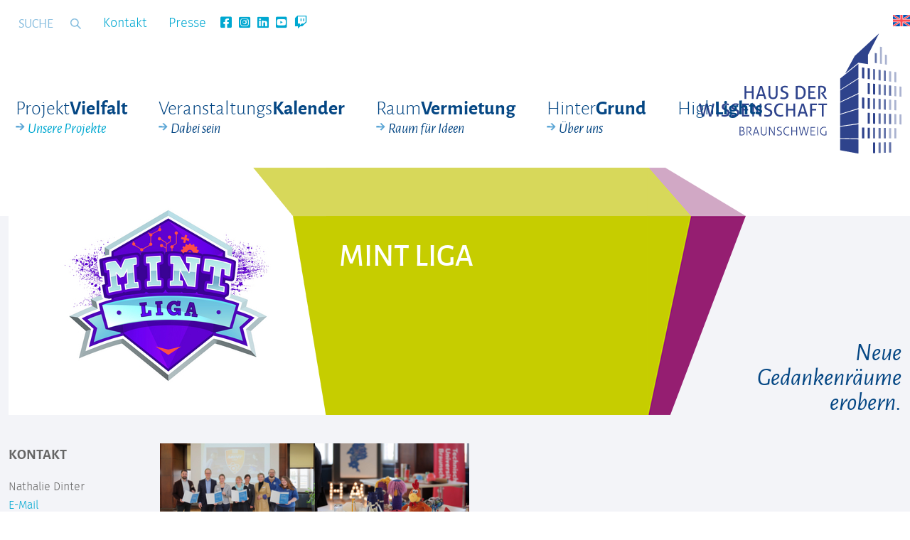

--- FILE ---
content_type: text/html; charset=utf-8
request_url: https://www.hausderwissenschaft.org/projektvielfalt/mint-liga.html?ADMCMD_editIcons=1%2F&cHash=f6d7da16a2a7cf635f8020c25e63d18f
body_size: 7330
content:
<!DOCTYPE html>
<html lang="de">
<head>

<meta charset="utf-8">
<!-- 
	This website is powered by TYPO3 - inspiring people to share!
	TYPO3 is a free open source Content Management Framework initially created by Kasper Skaarhoj and licensed under GNU/GPL.
	TYPO3 is copyright 1998-2026 of Kasper Skaarhoj. Extensions are copyright of their respective owners.
	Information and contribution at https://typo3.org/
-->



<title>Deutsch: MINT Liga - Region Braunschweig-Wolfsburg</title>
<meta name="generator" content="TYPO3 CMS">
<meta name="description" content="Die Zukunftsliga MINT bietet in Jugendzentren und Schulen der Region Braunschweig-Wolfsburg Experimentier-Workshops, Programmierkurse sowie Hackathons an.">
<meta name="viewport" content="width=device-width, initial-scale=1">
<meta name="twitter:card" content="summary">


<link rel="stylesheet" href="/typo3conf/ext/t3master/Resources/Public/css/default-bootstrap.css?1769011824" media="all">
<link rel="stylesheet" href="/typo3conf/ext/t3master/Resources/Public/css/fluid-styled-content.css?1769113225" media="all">
<link rel="stylesheet" href="/typo3conf/ext/t3master/Resources/Public/css/fontawesome.min.css?1769006825" media="all">
<link rel="stylesheet" href="/typo3conf/ext/t3master/Resources/Public/css/jquery.fancybox.min.css?1769006826" media="all">
<link rel="stylesheet" href="/typo3conf/ext/t3master/Resources/Public/css/t3master.css?1769006826" media="all">
<link rel="stylesheet" href="/typo3conf/ext/t3master/Resources/Public/css/datefix.css?1769006825" media="all">
<link rel="stylesheet" href="/typo3conf/ext/t3master/Resources/Public/css/styles.css?1769006826" media="all">
<link rel="stylesheet" href="/typo3conf/ext/t3master/Resources/Public/css/cookieconsent.css?1769006825" media="all">
<link rel="stylesheet" href="/typo3conf/ext/t3master/Resources/Public/css/multilanguage.css?1769006825" media="all">
<link rel="stylesheet" href="/typo3conf/ext/calendar/Resources/Public/Css/styles.css?1769006809" media="all">




<script src="/typo3conf/ext/t3master/Resources/Public/js/jquery-3.3.1.min.js?1769006834"></script>
<!--[if lt IE 9]> <script src="/typo3conf/ext/t3master/Resources/Public/js/html5shiv.js?1769006834"></script> <![endif]-->
<!--[if lt IE 9]> <script src="/typo3conf/ext/t3master/Resources/Public/js/respond.min.js?1769006835"></script> <![endif]-->
<script src="/typo3conf/ext/t3master/Resources/Public/js/plugins.js?1769006835"></script>
<script src="/typo3conf/ext/t3master/Resources/Public/js/cookieconsent.js?1769006834"></script>
<script src="/typo3conf/ext/t3master/Resources/Public/js/jquery.fancybox.min.js?1769006835"></script>
<script src="/typo3conf/ext/t3master/Resources/Public/js/init.js?1769006834"></script>
<script src="/typo3conf/ext/calendar/Resources/Public/Js/init.js?1769006810"></script>



<meta property="og:locale" content="de_DE" /><meta property="og:type" content="website" /><meta property="og:title" content="MINT Liga: Haus der Wissenschaft" /><meta property="og:description" content="" /><meta property="og:url" content="https://www.hausderwissenschaft.org/projektvielfalt/mint-liga.html" /><meta property="og:site_name" content="MINT Liga: Haus der Wissenschaft" /><meta name="twitter:card" content="summary" /><meta name="twitter:description" content="" /><meta name="twitter:title" content="MINT Liga: Haus der Wissenschaft" /><title>MINT Liga : Haus der Wissenschaft</title><meta name="description" content="Die Zukunftsliga MINT bietet in Jugendzentren und Schulen der Region Braunschweig-Wolfsburg Experimentier-Workshops, Programmierkurse sowie Hackathons an." /><meta name="keywords" content="" /><link rel="canonical" href="https://www.hausderwissenschaft.org/projektvielfalt/mint-liga.html"  /><meta name="robots" content="index,follow" /><meta name="date" content="2025-11-11T09:25:56+00:00" /><meta name="last-modified" content="2025-11-11T09:25:56+00:00" />   <!-- Google tag (gtag.js) -->
   <script async src="https://www.googletagmanager.com/gtag/js?id=G-YGL2Q3FER1" data-category="statistics" data-service="Google Tag Manager" type="text/plain"></script>
   <script data-category="statistics" data-service="Google Tag Manager" type="text/plain">
     window.dataLayer = window.dataLayer || [];
     function gtag(){dataLayer.push(arguments);}
     gtag('js', new Date());
   
     gtag('config', 'G-YGL2Q3FER1');
   </script><!-- Matomo -->
<script type="text/javascript">
  var _paq = window._paq = window._paq || [];
  /* tracker methods like "setCustomDimension" should be called before "trackPageView" */
  _paq.push(['trackPageView']);
  _paq.push(['enableLinkTracking']);
  (function() {
    var u="//statistics.hausderwissenschaft.org/";
    _paq.push(['setTrackerUrl', u+'matomo.php']);
    _paq.push(['setSiteId', '1']);
    var d=document, g=d.createElement('script'), s=d.getElementsByTagName('script')[0];
    g.type='text/javascript'; g.async=true; g.src=u+'matomo.js'; s.parentNode.insertBefore(g,s);
  })();
</script>
<!-- End Matomo Code -->		<link rel="apple-touch-icon" sizes="57x57" href="/typo3conf/ext/t3master/Resources/Public/favicons/apple-icon-57x57.png">
		<link rel="apple-touch-icon" sizes="60x60" href="/typo3conf/ext/t3master/Resources/Public/favicons/apple-icon-60x60.png">
		<link rel="apple-touch-icon" sizes="72x72" href="/typo3conf/ext/t3master/Resources/Public/favicons/apple-icon-72x72.png">
		<link rel="apple-touch-icon" sizes="76x76" href="/typo3conf/ext/t3master/Resources/Public/favicons/apple-icon-76x76.png">
		<link rel="apple-touch-icon" sizes="114x114" href="/typo3conf/ext/t3master/Resources/Public/favicons/apple-icon-114x114.png">
		<link rel="apple-touch-icon" sizes="120x120" href="/typo3conf/ext/t3master/Resources/Public/favicons/apple-icon-120x120.png">
		<link rel="apple-touch-icon" sizes="144x144" href="/typo3conf/ext/t3master/Resources/Public/favicons/apple-icon-144x144.png">
		<link rel="apple-touch-icon" sizes="152x152" href="/typo3conf/ext/t3master/Resources/Public/favicons/apple-icon-152x152.png">
		<link rel="apple-touch-icon" sizes="180x180" href="/typo3conf/ext/t3master/Resources/Public/favicons/apple-icon-180x180.png">
		<link rel="icon" type="image/png" sizes="192x192"  href="/typo3conf/ext/t3master/Resources/Public/favicons/android-icon-192x192.png">
		<link rel="icon" type="image/png" sizes="32x32" href="/typo3conf/ext/t3master/Resources/Public/favicons/favicon-32x32.png">
		<link rel="icon" type="image/png" sizes="96x96" href="/typo3conf/ext/t3master/Resources/Public/favicons/favicon-96x96.png">
		<link rel="icon" type="image/png" sizes="16x16" href="/typo3conf/ext/t3master/Resources/Public/favicons/favicon-16x16.png">
		<link rel="manifest" href="/typo3conf/ext/t3master/Resources/Public/favicons/manifest.json">
		<meta name="msapplication-TileColor" content="#ffffff">
		<meta name="msapplication-TileImage" content="/typo3conf/ext/t3master/Resources/Public/favicons/ms-icon-144x144.png">
		<meta name="theme-color" content="#ffffff">
<link rel="canonical" href="https://www.hausderwissenschaft.org/projektvielfalt/mint-liga.html"/>

<link rel="alternate" hreflang="de-DE" href="https://www.hausderwissenschaft.org/projektvielfalt/mint-liga.html"/>
<link rel="alternate" hreflang="en-US" href="https://www.hausderwissenschaft.org/en/translate-to-english-projekt-vielfalt/translate-to-english-mint-liga.html"/>
<link rel="alternate" hreflang="x-default" href="https://www.hausderwissenschaft.org/projektvielfalt/mint-liga.html"/>
<!-- This site is optimized with the Yoast SEO for TYPO3 plugin - https://yoast.com/typo3-extensions-seo/ -->
<script type="application/ld+json">[{"@context":"https:\/\/www.schema.org","@type":"BreadcrumbList","itemListElement":[{"@type":"ListItem","position":1,"item":{"@id":"https:\/\/www.hausderwissenschaft.org\/index.html","name":"Neue Gedankenr\u00e4ume erobern"}},{"@type":"ListItem","position":2,"item":{"@id":"https:\/\/www.hausderwissenschaft.org\/projektvielfalt.html","name":"Projekt Vielfalt"}},{"@type":"ListItem","position":3,"item":{"@id":"https:\/\/www.hausderwissenschaft.org\/projektvielfalt\/mint-liga.html","name":"MINT Liga"}}]}]</script>
</head>
<body class ="layout1">
<header id="header">
	<div class="bot-header clearfix">
		<div class="container-fluid">
			<a href="/index.html" class="logo" title="Haus der Wissenschaft"><img src="/typo3conf/ext/t3master/Resources/Public/img/hdw-logo.svg" width="285" height="168"   alt="Haus der Wissenschaft" ></a>
			<nav id="service-nav"><ul><li><a href="/kontakt.html">Kontakt</a></li><li><a href="/presse.html">Presse</a></li><li class="social-media"><a href="https://www.facebook.com/hausderwissenschaft" target="_blank"><i class="fab fa-facebook-square"></i></li><li class="social-media"><a href="https://www.instagram.com/hausderwissenschaft/" target="_blank"><i class="fab fa-instagram-square"></i></li><li class="social-media"><a href="https://www.linkedin.com/company/42461031" target="_blank"><i class="fab fa-linkedin"></i></li><li class="social-media"><a href="https://www.youtube.com/user/HausderWissenschaft" target="_blank"><i class="fab fa-youtube-square"></i></li><li class="social-media"><a href="https://www.twitch.tv/hausderwissenschaft" target="_blank"><i class="fab fa-twitch"></i></li></ul></nav>
			<div class="navigation">
	<nav id="main-nav"><ul><li id="menu-36" class="active"><a href="/projektvielfalt.html">Projekt Vielfalt<span>Unsere Projekte</span></a></li><li id="menu-203"><a href="/veranstaltungskalender.html">Veranstaltungs Kalender<span>Dabei sein</span></a></li><li id="menu-38"><a href="/raumvermietung.html">Raum Vermietung<span>Raum für Ideen</span></a></li><li id="menu-81"><a href="/hintergrund.html">Hinter Grund<span>Über uns</span></a></li><li id="menu-388"><a href="/highlights-1.html">High Lights</a></li></ul></nav>
</div>
				<div class="pull-right search">
		<form action="/suche.html" method="post" ><div class="input-group"><input name="tx_indexedsearch[sword]" value="" class="form-control" type="text" placeholder="Suche" /><span class="input-group-btn"><input type="submit" class="btn btn-default" value="suchen"></span><input type="hidden" name="tx_indexedsearch_pi2[action]" value="search" /><input type="hidden" name="tx_indexedsearch_pi2[controller]" value="Search" /></div></form>
	</div>

			
			<div class="language_menu">
				<ul class="flagmenu"><li><a href="/en/translate-to-english-projekt-vielfalt/translate-to-english-mint-liga.html" class="language-link" title="Switch to English"><span class="flag-icon flag-en"></span></a></li></ul>
			</div>
			
			<span class="nav-toggle">Menu</span>
			<span class="search-toggle">Search</span>
		</div>
	</div>
</header>



	
	<!-- Begin page content -->
	<div class="content bg-white">
		<div class="container-fluid">
			<!--TYPO3SEARCH_begin-->
	        
	        <div class="before">
	    		<div class="tx-dce-pi1">
    
	<div class="before-graphics event-cat-1">
        <div class="bg">
            <div class="top"></div>
            <div class="bottom"></div>
            <div class="right"></div>
        </div>
		
		
				
		            <img title="MINT Liga" alt="MINT Liga" src="/fileadmin/_processed_/6/4/csm_MINT_Logo_RZ_230223_6abdf7bf6e.jpg" width="447" height="348" />
		        
			
        
        <div class="image-over"></div>
        <div class="texts">
	        <h1 class="hidden-xs hidden-sm hidden-md">MINT Liga</h1>
	        
	        		<h1 class="hidden-lg">MINT Liga</h1>
	        	
            <p></p>
            <h2></h2>
            <h1></h1>
            <p></p>
        </div>
        <p class="big-text">
            Neue Gedankenräume erobern.
        </p>
    </div>

</div>
	    	</div>
	        
			<div class="row">
				<div class="col-md-10 col-md-push-2">
					
    

            <div id="c2842" class="frame frame-default frame-type-image frame-layout-0">
                
                
                    


                
                
                    

	



                
                

    <div class="ce-image ce-center ce-above">
        

	<div class="ce-gallery" data-ce-columns="2" data-ce-images="2">
		
			<div class="ce-outer">
				<div class="ce-inner">
		
		
			<div class="ce-row">
				
					
						<div class="ce-column">
							

		
	
			
					<a href="/fileadmin/user_upload/P1016434.jpg" data-fancybox="images" data-caption="" rel="lightbox[2842]">
						
<img class="image-embed-item" src="/fileadmin/_processed_/c/0/csm_P1016434_a37acd0199.jpg" width="225" height="150" alt="" />


					</a>
				
		
	



	


						</div>
					
				
					
						<div class="ce-column">
							

		
	
			
					<a href="/fileadmin/user_upload/P1016661__1_.jpg" data-fancybox="images" data-caption="" rel="lightbox[2842]">
						
<img class="image-embed-item" src="/fileadmin/_processed_/7/0/csm_P1016661__1__bdb187dcf7.jpg" width="225" height="150" alt="" />


					</a>
				
		
	



	


						</div>
					
				
			</div>
		
		
				</div>
			</div>
		
	</div>



    </div>


                
                    



                
                
                    


                
            </div>

        


    

            <div id="c2088" class="frame frame-default frame-type-textmedia frame-layout-0">
                
                
                    


                
                

    
        

	



    


                

    <div class="ce-textpic ce-center ce-above">
        
            



        

        
                <div class="ce-bodytext">
                    
                    <p>MINT-Kurse, die so selbstverständlich besucht werden wie der Sportverein: Das ist die Vision des Verbundprojekts Zukunftsliga MINT. Dieses wird durch das Haus der Wissenschaft Braunschweig zusammen mit dem Institut für Fachdidaktik der Naturwissenschaften (IFdN) der TU Braunschweig, dem phaeno und den Codenauten in den nächsten drei Jahren in Braunschweig und der Region umgesetzt und vom Bundesministerium für Bildung, Familie, Senioren, Frauen und Jugend gefördert.&nbsp;&nbsp;</p>
<p>Besonders Jugendliche aus den peripheren Räumen, Mädchen und junge Frauen und jugendliche Geflüchtete sollen mit der Zukunftsliga MINT erreicht werden. Dafür werden in Jugendzentren und Schulen der Region Braunschweig-Wolfsburg regelmäßige und niedrigschwellige Experimentier-Workshops, Programmier- und Tüftelkurse sowie Hackathons angeboten. Die Kinder und Jugendlichen im Alter von 10-16 Jahren bilden Teams, mit denen sie in der „Zukunftsliga MINT“ antreten. Im Austausch mit den Betreuer*innen vor Ort wird nachfrageorientiert ein passendes Programm für die jeweilige Zielgruppe zusammengestellt. Berücksichtigt werden dabei die Altersstruktur des Teams, eventuelle Sprachbarrieren, persönliche Interessen und der passende Schwierigkeitsgrad der Kurse.&nbsp;</p>
<p>Nach Abschluss jedes Kurses erhalten die Gruppen Punkte und können sich so in der Punktetabelle nach oben arbeiten. Welches Team wird am Ende Spitzenreiter der Tabelle sein und somit zum Zukunftsmeister der MINT Liga gekürt werden?&nbsp;</p>
<p>Seit März 2023 laufen nun regelmäßig Kurse in den Kinder- und Jugendzentren und Schulen der Region. Mittlerweile sind es bereits 15 Einrichtungen, in denen wir zu Gast sein durften. Auch im neuen Schuljahr und im kommenden Jahr werden weitere Jugendzentren und Schulen hinzukommen, sodass wir flächendeckend vertreten sein werden. Möchtet auch ihr mit eurer Einrichtung dabei sein? Dann meldet euch <a href="mailto:n.dinter@hausderwissenschaft.org" title="E-Mail Nathalie Dinter">hier</a>.</p>
<p>Für weitere Informationen besucht die Website der <a href="http://www.mintliga.de" target="_blank" title="Website MINT-Liga" rel="noreferrer">MINT-Liga</a>.</p>
<p>Die Verbundpartner sind:&nbsp;</p>
<p></p><ul> 	<li aria-level="1">Haus der Wissenschaft Braunschweig GmbH</li> 	<li aria-level="1"><a href="https://www.tu-braunschweig.de/ifdn" target="_blank" title="TU Braunschweig, IFdN" rel="noreferrer">Technische Universität Braunschweig, Institut für Fachdidaktik der Naturwissenschaften</a></li> 	<li aria-level="1"><a href="https://codenauten.io/" target="_blank" title="Codenauten" rel="noreferrer">Codenauten GmbH</a></li> 	<li aria-level="1"><a href="https://www.phaeno.de/" target="_blank" title="phaeno Wolfsburg" rel="noreferrer">phaeno Wolfsburg gGmbH</a></li> </ul>

<p>Gefördert vom <a href="https://www.bmbf.de/bmbf/de/home/home_node.html" target="_blank" title="Bundesministerium für Bildung und Forschung" rel="noreferrer">Bundesministerium für Bildung und Forschung</a>.</p>
                </div>
            

        
    </div>


                
                    



                
                
                    


                
            </div>

        


					<div style="clear: both; height: 20px;" class="hidden-md hidden-lg"></div>
				</div>
				
				<aside class="col-md-2 col-md-pull-10">
					
    

            <div id="c2087" class="frame frame-default frame-type-list frame-layout-0">
                
                
                    


                
                
                    

	



                
                

    
        
<div class="tx-calendar">
	
<div class="selected-contact">
	<h3>Kontakt</h3>
	
		<p>
			
				<span>Nathalie Dinter</span>
			
			
			
				<span><a href="mailto:n.dinter@hausderwissenschaft.org">E-Mail</a></span>
			
			
			
				<span>Fon <a href="tel:05313912148">(0531) 391-2148</a></span>
			
			
			
				<span>Mobil <a href="tel:015154979386">0151 54979386</a></span>
			
			
			
			
			
		</p>
	
</div>

</div>
    


                
                    



                
                
                    


                
            </div>

        


				</aside>
			</div>
			<!--TYPO3SEARCH_end-->
		</div>
	</div>

<footer id="footer">
    

    <div class="footer-first">
        <div class="container-fluid">
            <div class="row">
                <div class="col-md-12">
	                <h2>Newsletter abonnieren</h2>
	                <p>Melden Sie sich bei unserem Newsletter an, um immer auf dem Laufenden zu bleiben. Das Anmeldeformular finden Sie <a href="/newsletter.html">hier</a>.</p>
	                 
                </div>
                
            </div>
        </div>
    </div>
    <div class="sitemap-wrap">
        <div class="container-fluid">
			<nav id="footer-nav">
				<ul>
		            <li class="footer-col-234"><a href="/projektvielfalt.html">Projektvielfalt</a><ul><li><a href="/projektvielfalt/health-hack.html">Health Hack</a></li><li><a href="/projektvielfalt/make-your-school.html">Make Your School</a></li><li><a href="/projektvielfalt/ortswechsel.html">Ortswechsel</a></li><li><a href="/projektvielfalt/forsch-wissenschaft-im-interview.html">Podcast "Forsch!"</a></li><li><a href="/projektvielfalt/science-slam.html">Science Slam</a></li><li><a href="/projektvielfalt/wissenswelle.html">WissensWelle</a></li></ul></li>
		            <li class="footer-col-272"><a href="/veranstaltungskalender.html">Veranstaltungs&shy;kalender</a><ul><li><a href="/veranstaltungskalender.html">Dabei sein</a></li></ul></li>
		            <li class="footer-col-240"><a href="/raumvermietung.html">Raumvermietung</a><ul><li><a href="/raumvermietung.html">Raum für Ideen</a></li></ul></li>
		            <li class="footer-col-243"><a href="/hintergrund.html">Hintergrund</a><ul><li><a href="/hintergrund/unser-auftrag.html">Unser Auftrag</a></li><li><a href="/hintergrund/gesellschafter-und-beirat.html">Gesellschafter und Beirat</a></li><li><a href="/hintergrund/team.html">Team</a></li><li><a href="/hintergrund/foerderer-und-sponsoren.html">Förderer und Sponsoren</a></li><li><a href="/hintergrund/jobs.html">Jobs</a></li><li><a href="/hintergrund/geschichte-des-gebaeudes.html">Geschichte des Gebäudes</a></li></ul></li>
		            <li class="active footer-col-225">
                        <a href="/index.html">Startseite</a>
                        <ul>
                            <li><a href="/datenschutz.html">Datenschutz</a></li>
                            <li><a href="/kontakt.html">Kontakt</a></li>
                            <li><a href="/newsletter.html">Newsletter</a></li>
                            <li><a href="/presse.html">Presse</a></li>
                            <li><a href="/suche.html">Suche</a></li>
                            <li><a href="/impressum.html">Impressum</a></li>
                            <li><a href="#" class="small" data-cc="show-preferencesModal" aria-haspopup="dialog">Cookie-Einstellungen</a></li>
                        </ul>
                    </li>
				</ul>
			</nav>
        </div>
    </div>
    <div class="logos-wrap">
        <div class="container-fluid">
            <div class="row">
                <div class="col-md-12">
                    <h3>Gesellschafter</h3>
                    <a target="_blank" href="http://www.agv-bs.de/"><img title="Arbeiterverband Region Braunschweig" alt="Arbeiterverband Region Braunschweig" src="/typo3conf/ext/t3master/Resources/Public/img/logos/white/agv-03.svg" width="178" height="90" /></a>
                    <a target="_blank" href="http://www.braunschweig.de/"><img title="Braunschweig" alt="Braunschweig" src="/typo3conf/ext/t3master/Resources/Public/img/logos/white/stadtbs-03.svg" width="128" height="90" /></a>
                    <a target="_blank" href="http://www.forschungregion.de/"><img title="Forschungregion" alt="Forschungregion" src="/typo3conf/ext/t3master/Resources/Public/img/logos/white/forschungsregion-04.svg" width="178" height="90" /></a>
                    <a target="_blank" href="https://www.tu-braunschweig.de/"><img title="TU-Braunschweig" alt="TU-Braunschweig" src="/typo3conf/ext/t3master/Resources/Public/img/logos/white/tu-03.svg" width="127" height="90" /></a>
                    <a target="_blank" href="http://www.union1818.org/"><img title="Union" alt="Union" src="/typo3conf/ext/t3master/Resources/Public/img/logos/white/union-03.svg" width="61" height="90" /></a>
                </div>
            </div>

            <div class="row">
                <div class="col-md-12">
                    <h3>Hauptsponsor</h3>
                    <a target="_blank" href="https://www.oeffentliche.de/"><img title="Öffentliche" alt="Öffentliche" src="/typo3conf/ext/t3master/Resources/Public/img/logos/white/oeffentliche-06.svg" width="195" height="90" /></a>
                </div>
            </div>

            <div class="row">
                <div class="col-md-12">
                    <h3 id="footer-partner">Förderer und Sponsoren</h3>
                    
                    
                    <a target="_blank" href="https://www.bi-ceps.de/"><img title="BICEPS GmbH" alt="BICEPS GmbH" src="/typo3conf/ext/t3master/Resources/Public/img/logos/white/biceps-01.svg" width="67" height="90" /></a>
                    <a target="_blank" href="https://www.blsk.de/"><img title="BLSK | Ein Unternehmen der NORD/LB" alt="BLSK | Ein Unternehmen der NORD/LB" src="/typo3conf/ext/t3master/Resources/Public/img/logos/white/BLSK_Logo_horizontal_negativ-transparent_RGB.svg" width="193" height="90" /></a>
                    <a target="_blank" href="https://www.bma-worldwide.com/de.html"><img title="BMA Braunschweigische Maschinenbauanstalt AG" alt="BMA Braunschweigische Maschinenbauanstalt AG" src="/typo3conf/ext/t3master/Resources/Public/img/logos/white/bma-02.svg" width="100" height="90" /></a>
                    
                    <a target="_blank" href="https://www.verkehr-bs.de"><img title="Braunschweiger Verkehrs GmbH" alt="Braunschweiger Verkehrs GmbH" src="/typo3conf/ext/t3master/Resources/Public/img/logos/white/BSVG-01.svg" width="183" height="55" /></a>
                    <a target="_blank" href="https://www.bredex.de/"><img title="BREDEX GmbH" alt="BREDEX GmbH" src="/typo3temp/assets/_processed_/2/5/csm_BX_Claim_DE_weiss_887e3916d0.png" width="98" height="55" /></a>
                    <a target="_blank" href="https://www.bmbf.de/"><img title="Bundesministerium für Bildung und Forschung - BMBF" alt="Bundesministerium für Bildung und Forschung - BMBF" src="/typo3conf/ext/t3master/Resources/Public/img/logos/white/bmbf-logo.svg" width="180" height="90" /></a>
                    
                     <a target="_blank" href="http://www.buergerstiftungbraunschweig.de/"><img title="Bürgerstiftung Braunschweig" alt="Bürgerstiftung Braunschweig" src="/typo3conf/ext/t3master/Resources/Public/img/logos/white/Buergerstiftung-Braunschweig-01.svg" width="151" height="50" /></a>
                    
                    
                    <a target="_blank" href="https://www.delta-fluid.de/"><img title="DELTA-Fluid Industrietechnik GmbH" alt="DELTA-Fluid Industrietechnik GmbH" src="/typo3conf/ext/t3master/Resources/Public/img/logos/white/delta-fluid-logo.svg" width="132" height="32" /></a>
                    <a target="_blank" href="https://www.die-braunschweigische.de/"><img src="/typo3conf/ext/t3master/Resources/Public/img/logos/white/DBS_Logo_Print_ohne-Claim_RGB.svg" width="170px" height="76px" alt="Die Braunschweigische Stiftung" title="Die Braunschweigische Stiftung" /></a>
                    
                    <a target="_blank" href="http://www.morgenstern-schulen.de/"><img title="Dr. von Morgenstern Schulen Gemeinnützige Schulgesellschaft Braunschweig mbH" alt="Dr. von Morgenstern Schulen Gemeinnützige Schulgesellschaft Braunschweig mbH" src="/typo3conf/ext/t3master/Resources/Public/img/logos/white/drmorgenstern-03.svg" width="142" height="90" /></a>
                    <a target="_blank" href="https://www.eckcellent-it.de/"><img title="eck*cellent IT GmbH" alt="eck*cellent IT GmbH" src="/typo3conf/ext/t3master/Resources/Public/img/logos/white/eckzellenit-02.svg" width="125" height="90" /></a>
                    <a target="_blank" href="https://www.buergerstiftungbraunschweig.de/ueber-uns/treuhandstiftungen-und-stifter-fonds/stiftung/?tx_bsdv_stiftungen%5Baction%5D=show&amp;tx_bsdv_stiftungen%5Bcontroller%5D=Stiftung&amp;tx_bsdv_stiftungen%5Bstiftung%5D=50&amp;cHash=ea87446f56ee2f4cd77dcf2df0436e17"><img title="Ecki Wohlgehagen-Stiftung" alt="Ecki Wohlgehagen-Stiftung" src="/typo3temp/assets/_processed_/c/5/csm_ecki_wohlgehagen_weiss_2fb1ec6612.png" width="183" height="50" /></a>
                    <a target="_blank" href="http://www.enco-consult.de/"><img title="enco Energie- und Verfahrens-Consult GmbH" alt="enco Energie- und Verfahrens-Consult GmbH" src="/typo3conf/ext/t3master/Resources/Public/img/logos/white/enco-03.svg" width="141" height="90" /></a>
                    <a target="_blank" href="http://www.es-technologies.de/"><img title="ES-Tec GmbH" alt="ES-Tec GmbH" src="/typo3conf/ext/t3master/Resources/Public/img/logos/white/es-tec_weiss%202.svg" width="107" height="90" /></a>
                    <a target="_blank" href="http://www.ewe-armaturen.de/"><img title="EWE" alt="EWE" src="/typo3conf/ext/t3master/Resources/Public/img/logos/white/ewe-armaturen-01.svg" width="90" height="53" /></a>
                    <a target="_blank" href="https://www.gaertner.de/"><img title="Gärtner Datensysteme GmbH &amp; Co. KG" alt="Gärtner Datensysteme GmbH &amp; Co. KG" src="/typo3conf/ext/t3master/Resources/Public/img/logos/white/gaertner-03.svg" width="114" height="90" /></a>
                    <a target="_blank" href="https://hoffmann-filter.de/"><img title="Hoffmann Maschinen- und Apparatebau GmbH" alt="Hoffmann Maschinen- und Apparatebau GmbH" src="/typo3conf/ext/t3master/Resources/Public/img/logos/white/hoffmann-filter-01.svg" width="100" height="90" /></a>
                    <a target="_blank" href="http://www.lio-design.de/"><img title="LIO Design GmbH" alt="LIO Design GmbH" src="/typo3conf/ext/t3master/Resources/Public/img/logos/white/lio-02.svg" width="84" height="90" /></a>
                    <a target="_blank" href="https://www.metropolregion.de/"><img title="metropolregion" alt="metropolregion" src="/typo3temp/assets/_processed_/4/d/csm_metropolregion-01_98495dc7e0.png" width="179" height="50" /></a>
                    <a target="_blank" href="https://www.mwk.niedersachsen.de/"><img title="Niedersaechsisches Ministeriumg für Wissenschaft und Kultur" alt="Niedersaechsisches Ministeriumg für Wissenschaft und Kultur" src="/typo3conf/ext/t3master/Resources/Public/img/logos/white/Niedersaechsisches-Ministeriumg-fuer-Wissenschaft-und-Kultur-01.svg" width="284" height="50" /></a>
                     
                    
                    <a target="_blank" href="https://www.sqr-law.de/"><img title="SQR Rechtsanwälte LLP" alt="SQR Rechtsanwälte LLP" src="/typo3conf/ext/t3master/Resources/Public/img/logos/white/sqr-03.svg" width="74" height="90" /></a>
                    <a target="_blank" href="https://www.salzgitter-ag.com/de/"><img title="Salzgitter AG | Mensch, Stahl und Technologie" alt="Salzgitter AG | Mensch, Stahl und Technologie" src="/typo3temp/assets/_processed_/a/b/csm_szag_weiss_f0c08f8f37.png" width="131" height="80" /></a>
                    <a target="_blank" href="http://www.braunschweig.de/"><img title="Stadt Braunschweig" alt="Stadt Braunschweig" src="/typo3conf/ext/t3master/Resources/Public/img/logos/white/Stadt-Braunschweig-01.svg" width="202" height="45" /></a>
                    
                    
                     
                     
                     
                     
                    
                </div>
            </div>
        </div>
    </div>
    <div class="copyright-wrap">
        <div class="container-fluid">
            <div class="row">
                <div class="col-md-12">
	                <a target="_blank" href="https://www.gaertner.de/">Gehostet von Gärtner Datensysteme GmbH & Co. KG</a>
                </div>
            </div>
        </div>
    </div>
</footer>

<script src="/typo3conf/ext/t3master/Resources/Public/js/parsley.min.js?1769006835"></script>
<script src="/typo3conf/ext/t3master/Resources/Public/js/jquery.form.min.js?1769006835"></script>
<script src="/typo3conf/ext/t3master/Resources/Public/js/ajax-form.js?1769006834"></script>




</body>
</html>

--- FILE ---
content_type: image/svg+xml
request_url: https://www.hausderwissenschaft.org/typo3conf/ext/t3master/Resources/Public/img/logos/white/Niedersaechsisches-Ministeriumg-fuer-Wissenschaft-und-Kultur-01.svg
body_size: 39901
content:
<svg id="Ebene_1" data-name="Ebene 1" xmlns="http://www.w3.org/2000/svg" viewBox="0 0 400.775 65.83"><defs><style>.cls-1{fill:none;}.cls-2{fill:#fff;}</style></defs><g id="Ebene_1-2" data-name="Ebene 1-2"><path class="cls-1" d="M.182.107V37.4a28.8,28.8,0,0,0,57.59,0V.107Z"/><path class="cls-1" d="M5.082,30.67a1.271,1.271,0,0,0-.067.285c0,.246.089.226.163.437.052.228-.071.2-.161.3a.215.215,0,0,0,.065.3l0,0a.172.172,0,0,0,.043.021c.087.016.085-.017.1-.073.052-.14.473-.424.664-.694a5.05,5.05,0,0,0,.33-.811,1.076,1.076,0,0,1,.138-.248c.069-.107.526-.587.652-.482a.119.119,0,0,1-.02.124c-.052.069-.174.108-.262.178a7.573,7.573,0,0,0-.714,1.433c-.153.322-.205.338-.593.555-.091.033-.088.054-.072.106.144.313,1.262.853,1.49.958.091.032.106.031.158-.037a2.931,2.931,0,0,0,.487-1.292c.151-.706.373-1.45.035-1.907-.034-.051-.462-.507-.586-.523-.105-.016-.281.055-.351.02-.142-.05-.167-.758-.15-.847.068-.352.434-.9.772-.939a.95.95,0,0,1,.455.085,1.5,1.5,0,0,1,.217.227c.068.086.068.086.138.018a8.615,8.615,0,0,0,.544-.677c.122-.2.571-1.187.849-1.77.035-.088.035-.088-.051-.052a2.5,2.5,0,0,0-.808.621c-.054.092-.208.482-.315.394-.018-.018,0-.055,0-.106a2.659,2.659,0,0,1,1-1.084c.139-.054.3-.076.441-.146a1.892,1.892,0,0,0,.316-.2,1.463,1.463,0,0,1,1.535,0c.743.367.709.65,1.421,1.6a12.589,12.589,0,0,0,1.707,1.662,1.031,1.031,0,0,0,.321.051c.087.016.1,0,.1-.074v-.067c0-.072-.018-.091-.106-.106-.3-.067-.426-.1-.566-.367a2.4,2.4,0,0,0-.214-.331c-.161-.142-.231-.125-.286-.318-.018-.07,0-.07.087-.052a.678.678,0,0,0,.424-.091c.1-.071.506-.5.6-.41.053.051-.017.213-.1.3-.035.037-.034.053.036.07l.071.035c.088.034.088.018.088-.055a1.866,1.866,0,0,1,.086-.262c.052-.056.139-.111.192-.161a.6.6,0,0,0,.141-.248.791.791,0,0,0,.016-.2l-.007-.831a.212.212,0,0,0-.09-.191c-.092-.089-.2-.176-.3-.264-.123-.1-1.484-.657-2.228-.968a.255.255,0,0,1-.161-.14c-.252-.35-.429-.632-.73-.7-.4-.119-.475.074-.809.112-.231.038-.885-.188-1.147-.167a1.2,1.2,0,0,0-.283.074c-.439.18-.508.673-.8,1.207A24.866,24.866,0,0,1,7.349,25.9a5.257,5.257,0,0,1-.7.659c-.472.356-1.368,1-1.419,1.085a.6.6,0,0,0-.072.161,2.029,2.029,0,0,1-.121.388,2.009,2.009,0,0,1-.12.23c-.156.265,0,.371.111.669A6.8,6.8,0,0,1,5.082,30.67Zm10.09-4.594c.069-.178.208-.249.246-.2s-.034.21-.139.353c-.053.056-.123.144-.157.092A.4.4,0,0,1,15.172,26.076Zm-.247-.088c.019.035-.019.107-.052.158-.106.177-.579.569-.86.537-.052,0-.054-.018-.056-.051v-.051c0-.055,0-.072.089-.093a2.443,2.443,0,0,0,.438-.16c.106-.092.367-.444.441-.337Zm-1.183.275c.072-.035.456-.269.493-.235a.077.077,0,0,1,0,.089,1.128,1.128,0,0,1-.385.3c-.09.017-.108.018-.109-.034h-.033c-.019,0-.019,0-.017-.018C13.675,26.3,13.69,26.3,13.742,26.263ZM9.916,23.717a1.5,1.5,0,0,1,.3-.091c.336-.073.391.07.743.1a.974.974,0,0,0,.688-.2c.068-.071.172-.284.26-.216.123.108-.19.516-.259.6-.053.075-.051.09.017.071a.593.593,0,0,0,.176-.036c.088-.054.264-.213.335-.143.035.053-.034.121-.088.157-.139.11-.562.341-.719.289-.087-.016-.2-.121-.282-.156-.072-.016-.143-.015-.214-.033-.158-.033-.3-.208-.443-.262a.73.73,0,0,0-.513.11c-.1.035-.122.02-.1-.089C9.808,23.771,9.825,23.751,9.916,23.717ZM5.082,28.8c.014-.034.032-.033.123-.034a.433.433,0,0,0,.211-.02c.139-.035.26-.108.26-.179,0-.018,0-.035.056-.106s.172-.21.229-.142v.018a.055.055,0,0,1,.031,0c.019,0,.017.034,0,.086a1.484,1.484,0,0,1-.436.446.653.653,0,0,1-.388.108C5.052,28.96,5.032,28.891,5.082,28.8Z"/><path class="cls-1" d="M43.882,42.463c-.053-.213-.147-.565-.342-.563a.578.578,0,0,0-.208.162c-.035.035-.033.052,0,.14l.167.81c.019.09.019.107-.019.088-.137,0-.127-.227-.2-.419-.019-.124-.071-.23-.127-.248-.052-.033-.122-.017-.175-.05-.124-.052-.248-.317-.321-.406a3.337,3.337,0,0,0-.674-.557,2.019,2.019,0,0,0-.459.038c-.108.019-.1.036-.125.091a.486.486,0,0,0,.11.264,19.607,19.607,0,0,1,.74,2.039,5.38,5.38,0,0,1,.278,1.867.717.717,0,0,0-.083.476,1.012,1.012,0,0,0,.673.507c.142,0,.406-.162.3.035-.1.228-.264.108-.492.286-.018.016-.157.231-.208.159-.018,0-.019-.035-.019-.035-.018-.019-.088.017-.122.035-.055.02-.055.02-.038-.086l.051-.247c.017-.069,0-.089-.053-.089H42.43c-.037,0-.056.023-.051.038l-.037.074a.589.589,0,0,0-.069.122l-.991,1.523c-.052.068-.07.088-.123.1a1.068,1.068,0,0,0-.123.089,2.926,2.926,0,0,1-.3.232c-.386.213-.651.2-.668.483a2.446,2.446,0,0,1-.011.353,1.319,1.319,0,0,1-.108.16,1.67,1.67,0,0,0-.085.334,7.3,7.3,0,0,1-.469.854,3.094,3.094,0,0,0-.31.969c-.018.087,0,.1.089.108a5.522,5.522,0,0,0,.9.043,19,19,0,0,0,2.1-.437,1.961,1.961,0,0,0,.841-.484c.332-.268.4-.357.155-.692a1.482,1.482,0,0,0-1.311-.5,2.554,2.554,0,0,1-1.2-.078.091.091,0,0,1-.037-.069c0-.039.018-.038.107-.038a15.388,15.388,0,0,1,1.621.059c.285.069.515.208.762.259a.631.631,0,0,1,.087,0c.039,0,.052-.017.056-.071a.586.586,0,0,0-.361-.579c-.246-.051-.282-.035-.285-.139.021-.036.021-.036.126-.038l.2.017c.106.019.1,0,.14-.09a2.457,2.457,0,0,1,.174-.528,4.287,4.287,0,0,1,.433-.694.977.977,0,0,0,.171-.459c0-.107-.034-.193-.038-.281a.908.908,0,0,1,.159-.354c.121-.072.2.1.264.174a.9.9,0,0,0,.39.032.767.767,0,0,0,.648-.518,2.556,2.556,0,0,0-.183-.985c-.145-.334-.447-.632-.626-.965a5.894,5.894,0,0,1-.379-1.143C44.005,43.256,43.968,42.866,43.882,42.463Z"/><path class="cls-1" d="M35.631,37.113a.8.8,0,0,0-.419.092c-.144.036-.284.022-.425.056-.124.035-.438.248-.367.407a1.269,1.269,0,0,0,.513.279,3.3,3.3,0,0,0,1.2-.082.308.308,0,0,0,.067-.244A.653.653,0,0,0,35.631,37.113Z"/><path class="cls-1" d="M15.426,27.167a2.674,2.674,0,0,0,.046,1.3,4.189,4.189,0,0,0,.709.362c.088.036.107.038.122-.053a6.552,6.552,0,0,1,.223-.987,2.925,2.925,0,0,1,.189-.375,1.763,1.763,0,0,0,.194-.51,6.626,6.626,0,0,0-.045-.934,3.439,3.439,0,0,1,.15-.9,4.073,4.073,0,0,1,1.151-1.755c.23-.144.5-.163.723-.307s.417-.391.646-.571a1.926,1.926,0,0,1,.7-.322c.106-.054.212-.106.315-.162a3.633,3.633,0,0,1,.423-.106c.106-.02.106-.02.106.032v.037c0,.053-.019.051-.108.1a6.874,6.874,0,0,0-1.49.72,3.555,3.555,0,0,1-.526.5,3.128,3.128,0,0,1-.3.089,4.664,4.664,0,0,0-.945.873,3.522,3.522,0,0,0-.586,1.7c-.018.321.073.672.06.991a14.9,14.9,0,0,1-.533,1.818c-.034.091-.018.109.07.125a2.664,2.664,0,0,1,.924.363,7.918,7.918,0,0,0,.706.454,2.471,2.471,0,0,0,.477.135c.107.019.107.019.107.07v.053c0,.051,0,.051-.087.055a1.549,1.549,0,0,1-.974-.362c-.09-.089-.143-.156-.232-.229a1.013,1.013,0,0,0-.725-.171c-.086.018-.086.018-.034.089l.747.822c.073.073.072.089.072.107.019.015.017.034,0,.054s-.143-.054-.178-.087c-.264-.194-.587-.666-.765-.752-.1-.055-.228-.07-.316-.123a1.042,1.042,0,0,1-.266-.229c-.711-.626-3.27-.66-3.817-.85-.764-.294-1.649-1.01-2.142-.513-.206.215-.468.692-.66.854-.125.107-.246.142-.351.25a.76.76,0,0,0-.261.459,2.609,2.609,0,0,0,.007.759c.034.071.087.1.124.174a2.626,2.626,0,0,1,.075.76,25.617,25.617,0,0,1-.044,3.243,14.094,14.094,0,0,0-.287,1.768,1.377,1.377,0,0,0,.163.494c.126.228.071-.035.156-.142.038-.054.107-.072.159-.107.266-.108.209-.232.316-.462.067-.108.14-.162.176-.123.069.1-.051.418-.119.58-.174.372-.159.443-.491.357-.09-.018-.09-.018-.07.089.072.511.187,1.164.275,1.532s.217.495.628,1.035c.053.072.054.087,0,.142-.3.337.145.563.5.7a18.061,18.061,0,0,0,1.818.463c.175.016.193-.018.246-.2a13.612,13.612,0,0,0-.011-1.641,5.331,5.331,0,0,0-.331-1.442c-.091-.139-.284-.335-.371-.313s-.177.159-.248.141c-.055-.017-.089-.141-.16-.157a.371.371,0,0,0-.229.036c-.12.073-.245.233-.332.286-.072.035-.106.036-.124,0-.035-.071.087-.265.049-.407-.019-.124-.231-.244-.338-.385a1.468,1.468,0,0,1-.164-.652A.971.971,0,0,1,10.541,35c.16-.127.6-.217.7-.343.038-.033.036-.1.034-.21a7.443,7.443,0,0,0-.628-1.459,5.806,5.806,0,0,1-.187-1.021c0-.091.087-.533-.056-.58-.1-.055-.051.158-.1.19a.05.05,0,0,1-.07,0c-.035,0-.035,0-.035-.106a3.591,3.591,0,0,1,.257-.971c.187-.513.38-.69.928-.713,1.2-.081,1.77.957,2.731,1.884a11.667,11.667,0,0,0,1.738,1.239,13.787,13.787,0,0,0,1.416.7c.179.032.354.031.55.064a1.679,1.679,0,0,1,1.058.45,3.758,3.758,0,0,0,.924.453c.6.191.456-.2.856-.838.209-.318.494-.268.843-.57a2.654,2.654,0,0,0,.4-.569,3.335,3.335,0,0,1,.877-.676c.1-.036.124-.02.124.071,0,.033-.018.033-.106.071a.51.51,0,0,0-.193.123,1.559,1.559,0,0,0-.153.64,1.432,1.432,0,0,0,.041.509c.054.14.478.7.393.791s-.232-.156-.355-.278a1.95,1.95,0,0,0-1.042-.151c-.087,0-.1.017-.106.053V33.8c0,.051.018.052.108.086.229.087.459.156.689.26.709.312,1.435.817,2.159,1.144a14.978,14.978,0,0,0,3.959.887A6.491,6.491,0,0,0,29.46,36.1c1.2-.186,3.662-.7,4.016-.7a2.472,2.472,0,0,1,.793.1c.072.017.267.138.179.21-.054.035-.318-.156-.408-.19a.233.233,0,0,0-.176.071c-.245.18.054.194.27.4.106.122.178.334.267.459a.8.8,0,0,0,.354.207.269.269,0,0,0,.2.051l1-.06c.106-.016.106-.016.05-.1a2.706,2.706,0,0,0-1.422-1.35,9.8,9.8,0,0,0-1.3-.375h-.46c-.053-.014-.1-.014-.16-.034s-.071-.017-.068-.054V34.7c0-.036.018-.038.106-.036a3.221,3.221,0,0,1,.581-.007,4.252,4.252,0,0,1,.478.172c.229.088.493.121.741.192a3.21,3.21,0,0,1,1.385.942c.231.329.467,1.1.734,1.528.375.577,1.206.767,2.233,1.11a.326.326,0,0,1,.175.1,17.35,17.35,0,0,0,2.418,1.974c.211.12,1.91.742,2.227.83a4.385,4.385,0,0,1,.531.133,6.361,6.361,0,0,1,.923.54,9.4,9.4,0,0,1,1.761,2.194c.089.192.435,1.3.619,2.04a14.975,14.975,0,0,1,.242,1.9c-.05.246-.172.445-.223.639a.463.463,0,0,0,0,.266.6.6,0,0,0,.25.208c.211.017.3-.074.458.083.072.087.106.176.162.2.086.013.227-.109.278-.092.022.016.018.052,0,.1a.9.9,0,0,1-.366.268c-.126.019-.231-.052-.32-.018-.106.074-.174.339-.262.428-.035.018-.069.02-.07,0-.017-.089.172-.407.139-.445s-.056.02-.123.073a.056.056,0,0,1-.071,0,.272.272,0,0,1-.019-.123c0-.07,0-.07-.037-.07H47.51c-.016,0-.036.016-.051.089l-.035.088a1.09,1.09,0,0,1-.1.159l-1,1.316a.378.378,0,0,1-.139.155c-.174.181-.262.11-.527.254-.192.106-.084.231-.1.46,0,.1-.889,1.451-1.1,1.946a1.022,1.022,0,0,0-.1.461c.035.194.5.224.743.206.317-.038.773-.165,1.091-.187h.336c.281-.02,1.708-.614,1.825-1.02.087-.337-.8-.772-1.046-.8-.23-.053-.5-.033-.76-.064a1.646,1.646,0,0,1-.671-.243c-.02-.036-.02-.054,0-.07.088-.054.583.189.637.207a7.314,7.314,0,0,0,.811-.006.626.626,0,0,1,.335.084c.089.034.477.314.673.311.036,0,.051,0,.051-.069.018-.335-.374-.474-.693-.647-.069-.052-.085-.07-.088-.106v-.065c0-.037.015-.037.086-.037h.319c.1,0,.106-.018.141-.108a1.937,1.937,0,0,1,.4-.741c.211-.268.6-.6.664-.907.017-.052.015-.122-.018-.122-.037-.018-.054,0-.035-.036,0-.017,0-.017-.019-.019s-.017,0-.019-.017a.176.176,0,0,1,.053-.126.228.228,0,0,1,.108-.121c.137-.037.473.136.651.119.089-.019.139-.108.279-.161a1.159,1.159,0,0,1,.336-.093c.1-.018.107-.037.1-.124a7.149,7.149,0,0,0-.093-.9c-.1-.743-.325-.845-.811-1.776A30.305,30.305,0,0,1,48.5,43.006c-.018-.09-.018-.108-.069-.018a1.978,1.978,0,0,0-.058,1.6c.017.092.017.092-.038,0a2.742,2.742,0,0,0-1.28-1.512c-.09-.05-.09-.05,0-.051a.261.261,0,0,1,.159.035c.158.07.425.4.566.333.193-.109.031-.6-.023-.8-.09-.249-.123-.231-.535-.6a.193.193,0,0,1-.089-.1c0-.07.016-.072.051-.055a.982.982,0,0,1,.373.174c.534.419.483.682.763.629a.346.346,0,0,0,.287-.4v0a.386.386,0,0,0-.024-.082,2.877,2.877,0,0,0-.571-.595c-.423-.3-.938-.539-1.292-.781-.656-.456-.678-.932-1.551-2.143a8.5,8.5,0,0,0-.588-.683,1.031,1.031,0,0,0-.6-.4c-.109-.016-.109-.034-.074-.122a7,7,0,0,0,.327-.956,6.743,6.743,0,0,0-.029-1.34,2.822,2.822,0,0,0-.054-.389c-.057-.3-.235-.631-.272-.9a1.857,1.857,0,0,1,.082-.744,13.474,13.474,0,0,0-.156-1.85,10.982,10.982,0,0,0-.486-1.3,3.4,3.4,0,0,0-.838-.983c-.07-.068-.07-.068.015-.086a2.552,2.552,0,0,1,.371.013c.339.031.638.207.939.224a2.483,2.483,0,0,0,.722-.1,1.987,1.987,0,0,0,1.333-.874,8.1,8.1,0,0,1,.416-.956,1.093,1.093,0,0,1,1.52-.28l.048.035c.161.124.712.738.574.9-.073.085-.126-.105-.216-.229-.018-.052-.072-.087-.123-.14-.552-.488-.729-.542-1.4-.253-.087.034-.087.034-.088.052v.037c0,.016,0,.016.1.033.746.153,1.1.31,1.157.979.094.863-.361,1.2-1.112,2.09a.177.177,0,0,0-.07.176,10.271,10.271,0,0,0-.043,1.359,3.179,3.179,0,0,0,.9,1.9,5.937,5.937,0,0,1,.691.645,3.437,3.437,0,0,1,.4.844.37.37,0,0,1,.036.194v.37c0,.1,0,.1.02.106.176.017.246-.3.28-.443.183-1.007-.666-1.688-1.221-2.741a1.9,1.9,0,0,1-.24-1.394.114.114,0,0,1,.034-.069c.016-.036.016-.036.035.053a5.138,5.138,0,0,0,.133.987,3.832,3.832,0,0,0,.66,1.088c.336.367.889.717,1.1,1a3.976,3.976,0,0,1,.559,1.636V36.3c0,.073,0,.073.018.074.087.015.142-.057.192-.286a2.862,2.862,0,0,0-.565-2.2c-.749-1.036-1.049-1.121-1.146-2.178-.019-.106,0-.106.053-.107h.051c.054,0,.054,0,.057.106a1.338,1.338,0,0,0,.269.967c.376.56,1.356,1.576,1.586,1.964a2.375,2.375,0,0,1,.269.492c.035.087.053.088.07.088h.055c.017,0,.017,0,.017-.09l-.006-.388a.377.377,0,0,0-.034-.193,2.446,2.446,0,0,0-.11-.3c-.232-.421-.679-.929-.854-1.318a3.637,3.637,0,0,1-.207-1.462c.066-.442.291-1.112.288-1.378a2.651,2.651,0,0,0-.091-.546c-.037-.108-.037-.108,0-.106h.019c.016,0,.034,0,.05.052a.333.333,0,0,1,.039.124,1.792,1.792,0,0,1,.073.442,5.734,5.734,0,0,1-.132,1.076,1.7,1.7,0,0,0-.119.37,5.134,5.134,0,0,0,.13.987c.273.774.64.964,1.231,1.754a3.146,3.146,0,0,1,.542,1.689,10.351,10.351,0,0,1-.288,1.572,4.159,4.159,0,0,1-.329.6c-.055.071-.036.087.036.035a1.815,1.815,0,0,0,.927-.978,2.472,2.472,0,0,0,.322-1.625c-.045-1.216-.241-1.268-.9-2.287a1.991,1.991,0,0,1-.251-.6,1.115,1.115,0,0,0,0-.231c-.019-.1-.092-.246-.13-.386a5.354,5.354,0,0,1,.1-1.165c.051-.282.155-.53.188-.8a8.014,8.014,0,0,0-.029-1.428,1.554,1.554,0,0,0-.164-.387c-.034-.122-.09-.264-.054-.3.02-.037.052-.037.088,0,.338.171.537.946.557,1.193.039.336-.168,1.377-.176,2.032a1.882,1.882,0,0,0,.055.634,2,2,0,0,0,1.452,1.584,1.008,1.008,0,0,0,.457,0,.469.469,0,0,0,0-.053c0-.036-.017-.036-.107-.036-.58.006-.921-.7-1.137-1.293a2.624,2.624,0,0,1-.031-1.485c.068-.352.225-.687.275-1.04a10.385,10.385,0,0,0-.1-1.128c0-.09,0-.1.019-.107h.016c.035,0,.035.02.052.106a3.955,3.955,0,0,1,.112.441c.15.9-.115.989-.265,2.206a.54.54,0,0,0-.016.2c.016.069.018.089.035.088h.053a16.37,16.37,0,0,0,.55-1.683c.033-.242.05-.423.064-.652a3.308,3.308,0,0,0-.472-1.987,2.559,2.559,0,0,0-.249-.228c-.443-.527-.253-.917-.134-1.536a4.607,4.607,0,0,0-.155-1.713,3.1,3.1,0,0,0-1.317-1.456c-.673-.276-.83-.1-1.6-.216-.408-.066-.338-.226-.607-.628a2.5,2.5,0,0,0-1.876-.675,15.812,15.812,0,0,0-1.621.365,5.335,5.335,0,0,0-1.244,1,9.526,9.526,0,0,0-.569,1.257,2.592,2.592,0,0,0,.452,1.92c.2.227.534.4.714.61a1.708,1.708,0,0,1,.308,1.252,1.41,1.41,0,0,1-1.294,1.138,3.593,3.593,0,0,1-1.807-.479c-.6-.313-1.237-.783-1.86-1.149a7.5,7.5,0,0,0-1.892-.725,4.553,4.553,0,0,0-2.137-.161c-.124.019-2.876-.065-3.123-.1a11.855,11.855,0,0,1-3.27-1.1,6.376,6.376,0,0,1-1.7-1.275c-.145-.14-.553-.649-.465-.717.069-.09.214.172.3.313.124.176.286.193.439-.036a.579.579,0,0,0-.112-.725c-.07-.087-.177-.12-.247-.193a1.3,1.3,0,0,1-.269-.489c-.036-.122-.038-.158.034-.141.038,0,.038,0,.053.087a1.484,1.484,0,0,0,.288.422,1.369,1.369,0,0,0,.229.1.768.768,0,0,1,.324.931c-.086.211-.294.409-.154.478a.546.546,0,0,0,.3-.054c.316-.147.383-.78.257-1.186-.11-.421-.339-.4-.73-.824-.089-.086-.377-.577-.257-.7a.083.083,0,0,1,.091,0c.071.05.071.282.09.388.111.351.588.543.8.735a1.715,1.715,0,0,1,.271.615c-.013.441-.154.777.023.723.194-.038.227-.371.3-.64a1.289,1.289,0,0,0-.256-1.018,8.83,8.83,0,0,0-.676-.719,1.517,1.517,0,0,1-.268-.509l-.018-.073h.034c.159.015.142.174.216.351.087.246.568.544.834.715.087.054.107.071.123.035a.276.276,0,0,0,.071-.052c.191-.25-.233-.51-.518-.739-.088-.069-.088-.069-.089-.084-.019-.073,0-.072.07-.056a2.108,2.108,0,0,1,.78.611,1.007,1.007,0,0,1,.077.6c-.035.069-.106.1-.157.175a4,4,0,0,0,.106.746l.2-.252c.025-.087.079-.185.133-.321a1.529,1.529,0,0,0-.7-1.863,4.273,4.273,0,0,1-.477-.191,1.428,1.428,0,0,1-.607-.843c-.036-.137-.017-.174.053-.159.017,0,.034,0,.054.106a1.636,1.636,0,0,0,.5.72,1.422,1.422,0,0,0,.619.136.4.4,0,0,0,.139-.354c-.037-.4-.374-.4-.765-.645a.862.862,0,0,1-.213-.213c-.02-.034-.34-.649-.27-.72.123-.143.322.545.322.561.161.354.3.282.6.383a.6.6,0,0,1,.282.176c.125.122.234.279.3.156.068-.143-.325-.845-.5-.965-.123-.089-.425-.208-.336-.281.032-.034.156,0,.264.051a1.245,1.245,0,0,1,.7.787c.18.477.094.564-.169,1.2-.035.089-.035.089,0,.087.1.016.142-.037.244-.2a1.252,1.252,0,0,0,.257-1.042,1.165,1.165,0,0,0-.237-.774c-.25-.369-.355-.527-.62-.613a1.722,1.722,0,0,1-.887-.434c-.089-.087-.393-.455-.287-.56.07-.09.214.263.32.385a1.429,1.429,0,0,0,.445.277c.089.036.1.035.14-.053A1.256,1.256,0,0,0,29.2,16.1a1.675,1.675,0,0,0-.322-.544c-.176-.142-.476-.156-.709-.3a.815.815,0,0,1-.3-.3c-.016-.071-.016-.122,0-.123.051-.016.2.194.372.316.178.1.549.12.743.206a.826.826,0,0,1,.25.279.917.917,0,0,1,.164.813c-.015.086-.016.1-.034.1s-.016,0-.018.054v.122c0,.072.019.09.073.105.121.035.157.018.211-.071a1.182,1.182,0,0,0,.19-.459,4.114,4.114,0,0,0-.147-.935,1.9,1.9,0,0,0-.7-.628,3.978,3.978,0,0,0-.457-.105,1.328,1.328,0,0,1-.445-.294c-.089-.072-.213-.211-.162-.246.017-.018.054,0,.092.017.139.068.263.28.423.348s.369,0,.549.049c.121.035.229.12.334.156.053.018.125.035.144,0,.014-.016,0-.07-.019-.107a1.639,1.639,0,0,0-.661-.788c-.266-.121-.583-.153-.867-.31A4.372,4.372,0,0,1,27.334,13c-.071-.069-.071-.069-.071-.087-.02-.017-.019-.034,0-.052.052-.09.531.35.531.35l.162.1a.354.354,0,0,0,.192.034H28.4c.089,0,.108,0,.107-.07a.854.854,0,0,0-.145-.475,1.843,1.843,0,0,0-.834-.5,3.328,3.328,0,0,1-.36-.008.555.555,0,0,1-.3-.173.052.052,0,0,1,0-.07c.034-.018.213.085.285.1a3.9,3.9,0,0,0,.457.066c.265.053.582.26.781.3a.117.117,0,0,0,.1,0c.123-.125-.411-.632-.537-.719-.336-.192-.37-.05-.635-.065a1.117,1.117,0,0,1-.426-.191c-.017-.037-.018-.052,0-.07.053-.034.3.1.512.137.17.013.341.018.512.014.069.016.141.033.194.049.086.054.1.055.106.019a.546.546,0,0,0-.179-.316c-.37-.334-.53-.26-.92-.331a.892.892,0,0,1-.354-.172c-.145-.14-.232-.4-.411-.508-.034-.035-.265-.157-.177-.21.02-.017.037,0,.068,0,.162.033.214.084.446.314.07.069.07.069.106.052a.6.6,0,0,0,.137-.53,1.371,1.371,0,0,0-1.257-.7.9.9,0,0,1-.247.038,1.381,1.381,0,0,1-.532-.19c-.052-.034-.124-.1-.089-.158.019-.016.143.052.268.105a.987.987,0,0,0,.353.1,1.5,1.5,0,0,0,.545-.108.384.384,0,0,0-.107-.389,3.483,3.483,0,0,0-1.027-.343c-.231-.018-.406.089-.618.056a1.483,1.483,0,0,1-.353-.136c-.091-.035-.091-.035-.089.051,0,.566.093.548.466.737a2.276,2.276,0,0,1,.426.456c.427.559,1.336,1.895,1.427,2.07a6.373,6.373,0,0,0,.27.651,1.693,1.693,0,0,0,.144.247c.087.175.541,1.583.614,1.935a10.176,10.176,0,0,1,.2,1.053c.055.319.158,2.208.143,2.4-.063.493-.219.989-.235,1.4a2.6,2.6,0,0,1,0,.353,12.878,12.878,0,0,1-.774,2.352c-.034.071-.035.089-.072.088h-.033c-.053-.018.451-1.133.515-1.522v-.106c0-.055-.017-.054-.054.034l-.415.889c-.036.068-.055.086-.071.087h-.044a10.55,10.55,0,0,1,.536-1.45,11.563,11.563,0,0,0,.4-1.733,16.608,16.608,0,0,0-.129-3.26c-.056-.285-.525-1.92-.671-2.255-.126-.317-.288-.65-.429-.985-.038-.088-.053-.087-.051.018v.248c.018.107.072.211.093.335.016.037.016.07,0,.086s-.053-.016-.07-.036a6.548,6.548,0,0,1-.27-.842c-.055-.21-.253-.386-.34-.317a10.563,10.563,0,0,0,.326,1.416c.18.4.146.526-.024,1.129-.036.088-.037.106-.071.106-.2.019-.038-.14.084-.636a11.806,11.806,0,0,0-.333-1.6,2.966,2.966,0,0,0-.75-1.365c-.071-.056-.089-.057-.05.033a2.645,2.645,0,0,1,.112,1c-.034.126-.226.481-.312.376s.154-.354.187-.5a4.293,4.293,0,0,0-.2-1.216.862.862,0,0,0-.32-.3c-.246-.049.019.232.112.566.055.177.023.74-.133.83-.178.091,0-.318.011-.6a1.338,1.338,0,0,0-.272-.776c-.035-.087-.052-.089-.106-.014-.106.121-.176.158-.21.123s-.036-.122,0-.23c.049-.157.228-.319.208-.353s-.073-.02-.125,0a1.585,1.585,0,0,1-.21.143c-.159.09-.58.059-.616-.047-.038-.158.139-.091.263-.09a.948.948,0,0,0,.334-.2,1.013,1.013,0,0,0,.22-.83c-.019-.3-.72-2.2-.76-2.534a3.21,3.21,0,0,1,0-.46c0-.087,0-.1-.035-.1-.355-.032-.579.625-.667.852a19.25,19.25,0,0,0-.354,1.979,2.737,2.737,0,0,0,.234.492c.018.07.053.157.037.193a.123.123,0,0,1-.106,0,.553.553,0,0,1-.179-.211,2.226,2.226,0,0,1-.046-1.551c.018-.089,0-.1-.071-.158a1.184,1.184,0,0,1-.338-.226,1.345,1.345,0,0,1-.145-.566c0-.071,0-.087-.037-.086-.106-.018-.211.074-.3.213a1.407,1.407,0,0,0-.19.462c0,.175.109.28-.032.335-.122.035-.144-.157-.32-.334a3.049,3.049,0,0,0-.99-.307,2.7,2.7,0,0,0-.687.2.455.455,0,0,0-.14.179c-.069.122-.19.407-.136.529.072.2.194.016.352-.145a.354.354,0,0,1,.245-.142c.474-.11.476.137.832.488a2.369,2.369,0,0,0,.6.243c.1,0,.231-.038.264,0a.166.166,0,0,1,0,.124c-.1.162-.422.108-.617.042-.319-.1-.39-.211-.6-.155-.229.054-1.227.733-1.425.769a3.854,3.854,0,0,1-.456,0,1.768,1.768,0,0,0-.473.267c-.09.163,0,.337-.085.514a2.956,2.956,0,0,1-.65.5,4.379,4.379,0,0,0-1.4.948,2.148,2.148,0,0,1-.177.3c-.192.283-.474.178-.946.377a4.863,4.863,0,0,0-.7.676,1.659,1.659,0,0,0-.12.319c-.085.371.022.457.165.826a.922.922,0,0,1,0,.443c-.072.106-.193.2-.228.3a1.3,1.3,0,0,0,.074.6c.056.126.214.3.306.316s.173-.053.279-.053a1.442,1.442,0,0,1,.4.154,1.2,1.2,0,0,0,.97-.291c.139-.124.279-.283.437-.406a1.133,1.133,0,0,1,.492-.218c.265-.037.671-.056.76.17.093.193-.153.2-.313.285a9.419,9.419,0,0,0-.6.764,1.01,1.01,0,0,1-.843.393c-.089.021-.089.021-.034.072q.087.041.177.072a.963.963,0,0,0,.422-.094c.176-.09.313-.268.46-.339.242-.106.068.125.1.28s.3.173.425.14a1.837,1.837,0,0,0,.37-.377c.017-.109-.036-.214-.021-.318a.773.773,0,0,1,.334-.41c.334-.248.527-.286.452-.62-.013-.089-.013-.089.037-.089h.051c.053,0,.053,0,.09.051a.555.555,0,0,1,.056.243c-.019.075,0,.09.089.09l.667.03a.707.707,0,0,0,.215-.018,1.585,1.585,0,0,0,.4-.108c.21-.076.4-.216.6-.269.351-.127.46.03.832.151a2.432,2.432,0,0,0,.316.067,1.882,1.882,0,0,0,1.355-.416c.63-.515.593-.9.776-2.089a.338.338,0,0,1,.053-.16c.087-.123.158-.121.193-.089a16.606,16.606,0,0,1-.2,1.679,1.569,1.569,0,0,1-.208.5c-.19.212-.579.411-.737.622-.086.127-.123.247-.21.39-.013.036-.607.815-.734.711-.033-.014-.016-.071,0-.122.1-.178.7-.625.577-.729-.09-.07-.351.284-.492.446a.128.128,0,0,1-.087.053.522.522,0,0,1-.264-.172c-.038-.054-.04-.09-.073-.106a.42.42,0,0,0-.3.019c-.124.035-.088.141-.05.369a3,3,0,0,1-.444,2.013,12.148,12.148,0,0,1-.923,1.369c-.175.179-.385.338-.563.515a4.209,4.209,0,0,0-.9,1.628c-.1.427-.114.956-.234,1.363-.139.408-.487.865-.641,1.291a1.47,1.47,0,0,0-.011.956c.035.193.02.422-.069.492-.034.018-.069.018-.088-.018s.016-.194-.018-.262c-.018-.054-.07-.09-.088-.123a3.308,3.308,0,0,1,.009-.953c.051-.245.154-.55.238-.814.036-.087.036-.087.019-.089a.231.231,0,0,0-.158.09,2.629,2.629,0,0,0-.761,1.758c-.034.423.112.97.116,1.41C15.882,26.279,15.614,26.37,15.426,27.167ZM10.412,39.835a4.91,4.91,0,0,0,.558-.763c.085-.178.065-.828.168-1.237a1.379,1.379,0,0,1,.156-.369c.052-.106.137-.214.191-.161a4.635,4.635,0,0,1-.206.742,1.3,1.3,0,0,0,0,.265,1.649,1.649,0,0,1-.8,1.6c-.037.015-.052.017-.068,0C10.415,39.891,10.4,39.854,10.412,39.835Zm.48-10.477c-.1.052-.246.052-.352.1-.139.055-.156.142-.241.3s-.42.692-.542.569c-.111-.106.048-.246.134-.354.177-.211.051-.443.046-.794A.324.324,0,0,1,9.992,29c.049-.105.33-.339.386-.215.017.019.017.053-.017.087-.087.144-.157.145-.155.249,0,.019.013.016.1,0,.37-.075.618-.04.739-.358.051-.142.053-.159.175-.16.034,0,.034,0,.05.053A1.086,1.086,0,0,1,10.892,29.358ZM44.66,38.737c.124.136.586.7.5.752h-.071c-.354-.385-.765-.8-.677-.877S44.572,38.612,44.66,38.737Zm2.99-7.716h-.018c-.016,0-.016,0-.019.017s0,.019-.016.019h-.036c-.036,0-.036,0-.035-.033v-.073c0-.035,0-.035.035-.037h.052c.036,0,.036,0,.037.036Zm2.879-8.312A1.751,1.751,0,0,1,51.6,23.985c.02.089.018.107-.034.106-.016,0-.017-.016-.054-.1a1.687,1.687,0,0,0-1.016-1.16c-.068-.034-.088-.051-.087-.07C50.389,22.691,50.408,22.691,50.529,22.709Zm-.65.479c.019-.034.089-.034.159,0a2.24,2.24,0,0,1,.906.855c.071.09.234.37.18.421-.068.073-.267-.383-.3-.455a2.163,2.163,0,0,0-.517-.47,3.489,3.489,0,0,1-.425-.262c-.017,0-.021-.052,0-.086Zm-.437.393c.036-.055.442.067.442.067.389.156.568.684.733,1.193.037.087.037.087.033.121v.02c0,.018,0,.018-.015.016h-.02c-.034,0-.034,0-.052-.106a1.98,1.98,0,0,0-.324-.7c-.177-.3-.211-.28-.691-.469-.087-.054-.1-.054-.107-.091C49.443,23.614,49.423,23.579,49.442,23.581Zm-1.8-2.09a.333.333,0,0,1,.211.087c.018.018.035.054.016.069a.226.226,0,0,1-.052,0c-.017,0-.017,0-.019-.015v-.019h-.116c-.07,0-.07,0-.07-.035v-.055c0-.031,0-.031.034-.036Zm-.21.532a.7.7,0,0,1,.5.136c.055.036.107.105.053.122a.1.1,0,0,1-.1,0,1.534,1.534,0,0,1-.444-.191c-.037-.015-.041-.051-.005-.067ZM41.855,36.6c-.036.017-.071.019-.071,0a.409.409,0,0,1,.016-.125c.122-.192.314-.444.385-.354C42.242,36.179,42.05,36.48,41.855,36.6Zm1.863-.756c.036.019.021.106,0,.175a3.249,3.249,0,0,1-.521.959c-.053.068-.23.267-.264.2-.018-.015-.018-.072,0-.1a2.026,2.026,0,0,1,.193-.2,1.928,1.928,0,0,0,.331-.548C43.509,36.191,43.593,35.745,43.718,35.849Zm-.187-1.658a.952.952,0,0,0,.053.229,5.2,5.2,0,0,1-.115,1.077,3.421,3.421,0,0,1-.242.656c-.089.123-.3.388-.349.283-.053-.088.208-.406.275-.567a2.983,2.983,0,0,0,.236-1.251c-.018-.3-.11-.726-.129-.972,0-.017.038-.017.069,0,.091.033.18.225.2.333A.835.835,0,0,1,43.531,34.191Zm-1.271-4.5a3.689,3.689,0,0,1,.551.58,6.669,6.669,0,0,1,.431.984,1.98,1.98,0,0,1-.126,1.994c-.036.054-.1.107-.158.018-.072-.121.172-.441.208-.619a1.852,1.852,0,0,0,.032-.386,5.437,5.437,0,0,0-.652-2.1c-.073-.07-.162-.122-.249-.19-.125-.107-.2-.229-.163-.281A.162.162,0,0,1,42.26,29.691ZM41.8,33.734a3.955,3.955,0,0,0,.482-1.29c.019-.1.019-.1.069-.1h.033c.037,0,.037,0,.038.106a3.378,3.378,0,0,1-.624,1.487c-.054.073-.106.124-.159.088-.053-.075.069-.2.157-.291Zm-.328,1.118a3.1,3.1,0,0,1,.262-.287,5.038,5.038,0,0,0,.524-.905c.051-.142.085-.283.137-.318.018-.033.053-.036.07,0,.018.017.021.071,0,.14a5.418,5.418,0,0,1-.679,1.243c-.038.033-.3.316-.333.229a.12.12,0,0,1,.019-.107Zm.3.7a8.993,8.993,0,0,0,.523-.94c.035-.088.052-.1.087-.106.072,0,.09,0,.053.106a2.248,2.248,0,0,1-.434.779c-.052.071-.085.16-.137.248a3.738,3.738,0,0,1-.331.391c-.055.071-.074.071-.107.071a.034.034,0,0,1-.048.006h0L41.37,36.1c-.1-.056.391-.518.4-.553ZM40.3,38.438c.209-.038.474-.162.562-.128.037.019.02.09-.014.143a.47.47,0,0,1-.282.14c-.3.094-.475-.012-.848-.114a.15.15,0,0,1-.125-.053.054.054,0,0,1,0-.07c.105-.107.511.083.548.084Zm-2.78-1a5.2,5.2,0,0,0,.888.415l.46.1a.78.78,0,0,0,.21.014l.758-.007c.09,0,.109,0,.107.037.018.069-.033.124-.194.14a3.672,3.672,0,0,1-1.092-.059,5.418,5.418,0,0,1-1.013-.4c-.138-.1-.247-.211-.369-.313-.072-.07-.072-.07-.071-.106v-.068c.074-.106.3.227.32.247ZM29.6,25.5h.071c.035,0,.035,0,.036.053v.123c0,.051,0,.051-.034.052h-.055c-.018,0-.035,0-.037-.017v-.035h-.019v-.123C29.56,25.5,29.56,25.5,29.6,25.5Zm-.817-.523H28.8c.034,0,.034,0,.072.088.088.16.268.721,0,.707-.018,0-.019-.017-.035-.105l-.077-.6c0-.089,0-.089.023-.09Zm-.621-.42c.019,0,.022.018.054.106a1.319,1.319,0,0,1,.025.918c-.014.089-.035.106-.051.1h-.034c-.036,0-.037-.017-.019-.106.017-.106.033-.5.031-.527a2.454,2.454,0,0,0-.055-.372C28.082,24.56,28.082,24.56,28.157,24.559Zm-.656-.752h.032c.021,0,.021,0,.073.088.286.508.218.669.1,1.268-.019.105-.019.105-.035.125-.053.069-.108.071-.143.019a5.635,5.635,0,0,1,.1-.849,3.068,3.068,0,0,0-.11-.544C27.482,23.806,27.482,23.806,27.5,23.807ZM13.682,13.1c-.038-.035-.021-.088,0-.158.194-.371.473-.39.755-.6.142-.107.3-.426.1-.511-.178-.069-.141.122-.176.3a.552.552,0,0,1-.331.355c-.122,0-.285-.106-.373-.067-.052.036-.085.159-.157.213a.054.054,0,0,1-.068,0,.343.343,0,0,1-.021-.2c.019-.248.155-.23.349-.388.09-.092.141-.213.228-.285a.61.61,0,0,1,.211-.128c.211-.072.388-.09.514.069a.459.459,0,0,1-.069.615A7.1,7.1,0,0,1,13.682,13.1Zm.978,1.231c-.106.071-.617.3-.686.2-.02-.033-.02-.086,0-.087a2.278,2.278,0,0,1,.424-.11,1.194,1.194,0,0,0,.247-.125c.088-.071.245-.285.3-.213s-.2.281-.29.335Zm2-3.865a.822.822,0,0,1-.21.109,3.321,3.321,0,0,0-1.138.962c-.035.16.072.389.057.565-.016.407-.611.9-1.068,1.083-.054.02-.09,0-.071-.072a.42.42,0,0,1,.228-.266c.42-.233.665-.409.678-.9a2.811,2.811,0,0,1,0-.318c.036-.3.405-.567.7-.818a4.46,4.46,0,0,1,.846-.522c.04.019.022.143-.03.177ZM18.235,8.9c.124-.035.247-.036.352-.073a1.276,1.276,0,0,1,.246-.091.587.587,0,0,1,.352,0c.251.034.727.239.782.489.019.086,0,.209-.033.227-.017.019-.036,0-.072,0-.017-.019-.034-.016-.035-.087a.559.559,0,0,0-.338-.385,1.317,1.317,0,0,0-1.129-.009c-.283.072-.3.125-.456.409-.035.088-.053.087-.069.089-.072.018-.09,0-.072-.071a.641.641,0,0,1,.464-.5Zm-.026,1.253c-.016-.091-.017-.106.052-.09s.144.106.231.141a.538.538,0,0,0,.32-.02,1,1,0,0,1,.156-.071c.017,0,.055,0,.054.017l.018.015s.015-.018.016,0c.037.074-.034.127-.1.162-.207.054-.681.091-.755-.154ZM19.4,13.764c-.033.018-.683.358-.753.2a.469.469,0,0,1,0-.053c0-.033.017-.053.1-.087.44-.18.635-.233.792-.5.227-.372-.059-.545-.362-1.021a.1.1,0,0,1-.054-.087c-.02-.033-.018-.051-.02-.124v-.123c0-.052,0-.052.037-.055h.041c.037,0,.037,0,.056.088a.564.564,0,0,0,.073.194c.088.177.282.264.391.422a1.132,1.132,0,0,1,.108.509.735.735,0,0,1-.417.637Zm.52-3.708a.5.5,0,0,1-.62-.065c-.106-.088-.193-.175-.249-.176s-.1.091-.19.143a.3.3,0,0,1-.417-.078l0-.007c-.039-.106.155-.124.242-.3v-.09c-.056-.1-.214-.084-.3-.03-.14.1-.21.353-.347.478-.035.036-.263.16-.3.107a.14.14,0,0,1,0-.123c.211-.319.472-.728.789-.765a.881.881,0,0,1,.547.173c.143.123.215.37.339.509a.485.485,0,0,0,.281.1c.11-.017.249-.071.286-.035a.124.124,0,0,1-.064.159Zm.4-.09a.786.786,0,0,1-.038-.106.912.912,0,0,1,.176-.11.507.507,0,0,0,.246-.231,3.992,3.992,0,0,1,.246-.654c.034-.051.068-.088.1-.054.07.073-.187.865-.189.883-.051.073-.439.4-.545.272Zm.476.136c-.068-.087.3-.375.33-.408a.966.966,0,0,0,.161-.443c0-.052,0-.071.016-.07h.016V9.163h.051c.04,0,.04,0,.037.036.018.015.017.051.018.071a2.032,2.032,0,0,1-.208.565c-.056.056-.351.356-.425.267Zm.585,2.989c-.053,0-.053,0-.035-.052.051-.141.123-.176.245-.3a1.6,1.6,0,0,0,.366-.8c0-.088,0-.088.032-.089h.037c.033,0,.033,0,.05.051a.384.384,0,0,1-.015.143,1.566,1.566,0,0,1-.572.973C21.42,13.078,21.418,13.1,21.382,13.091Zm.53.087c-.036.016-.069.016-.069,0-.019-.073.279-.392.384-.622a.956.956,0,0,0,.03-.6c-.02-.107,0-.106.031-.106h.056c.033,0,.052,0,.068.1a1.356,1.356,0,0,1,.04.386,2.569,2.569,0,0,1-.54.845Zm.6-4.538c-.036-.019,0-.107.016-.177.14-.267.247-.338.082-.583-.034-.053-.07-.069-.176-.069-.036.017-.053.017-.032.122l.037.335c.018.1,0,.1-.017.124a.214.214,0,0,1-.177-.069.7.7,0,0,1-.076-.652c.033-.143.121-.248.156-.391a4.15,4.15,0,0,0-.007-.669,1.011,1.011,0,0,1,.123-.37c.05-.073.05-.073.05.017a6.015,6.015,0,0,0,.026.794,4.65,4.65,0,0,0,.358.878.54.54,0,0,1-.186.69c-.054.022-.143.057-.177.023ZM25.14,35.2h-.052c-.02,0-.036-.02-.092-.09a4.1,4.1,0,0,1-.837-1.281c-.109-.264-.291-.95-.043-.917.033,0,.037.019.034.1l.023.351a.472.472,0,0,0,.038.213.935.935,0,0,0,.052.2,4.822,4.822,0,0,0,.679,1.141c.054.059.3.229.2.286Zm.491-.249a2.749,2.749,0,0,1-.752-1.529c-.021-.088-.019-.106-.036-.125a.105.105,0,0,1,.017-.071c0-.034.07-.054.087-.015.054.015.036.157.038.282a1.064,1.064,0,0,0,.092.419c.053.106.14.193.2.3.019.033.015.07.052.1a4.1,4.1,0,0,0,.587.647c.074.071.074.071.072.106v.07c-.055.074-.306-.137-.357-.186ZM26.682,22.9c.05-.057.1.03.138.1a1.833,1.833,0,0,1,.254.811c.02.177.076.633-.047.8a.086.086,0,0,1-.1.035,1.172,1.172,0,0,1,.068-.32,4.073,4.073,0,0,0,0-.442,2.413,2.413,0,0,0-.148-.632C26.806,23.162,26.614,22.965,26.682,22.9Zm-.136,12.03c.214.139.336.1.374.26.032.087.02.1-.034.089-.551-.154-.676-.436-.927-.982a.3.3,0,0,1-.036-.138V34.1c0-.018,0-.018.02-.017h.014c.038,0,.038,0,.093.087a3.258,3.258,0,0,0,.5.755Zm-.53-17.865c-.068.071-.068.088-.1.087h-.034c-.123-.054.157-.356.265-.463l.084-.089a.087.087,0,0,1,.056.018c.084.037-.181.339-.266.447Zm.25-1.944a.341.341,0,0,1,0,.2,4.09,4.09,0,0,1-.416.919c-.034.038-.091.04-.105,0s-.022-.068,0-.086c.035-.071.088-.162.14-.25.174-.3.274-.941.383-.783Zm-.378-.878a.913.913,0,0,0,.015-.317c0-.089,0-.107.018-.107s.015,0,.016-.019v-.016c0-.019,0-.019.019-.017h.035c.037,0,.036.019.036.1a1.236,1.236,0,0,1-.081.639c-.038.106-.158.282-.246.2-.035-.043.157-.362.19-.468Zm-.039,4c.123-.175.191-.368.28-.479.016-.034.069-.018.107,0a2.128,2.128,0,0,1-.246.479c-.121.177-.315.319-.419.463-.087.121-.23.318-.3.232-.1-.1.492-.568.58-.692ZM24.882,11.9a2.889,2.889,0,0,0-.024-.67.561.561,0,0,0-.019-.158c-.017-.052-.018-.073.038-.073h.052c.033,0,.034.015.054.088l.037.456a.427.427,0,0,1,0,.213c-.016.317-.134.689-.261.744-.052.017-.084.018-.1-.017C24.622,12.382,24.814,12.151,24.882,11.9ZM23.84,29.039a3.431,3.431,0,0,0,1.15-1.563c.032-.086.032-.086.067-.1.055,0,.071.016.039.124a3.9,3.9,0,0,1-.174.442c-.121.281-.7,1.134-1.047,1.244-.106.035-.122.017-.107-.036S23.768,29.112,23.84,29.039Zm-.158.761a3.582,3.582,0,0,1,.634-.482,1.58,1.58,0,0,0,.332-.426c.1-.177.244-.478.315-.391.053.054-.053.213-.14.334a2.871,2.871,0,0,1-1.067,1.035h-.074C23.649,29.852,23.669,29.817,23.682,29.8Zm-.027.671a7.137,7.137,0,0,0,.752-.659,2.3,2.3,0,0,0,.247-.284c.1-.178.138-.356.225-.286a.135.135,0,0,1,.037.09c-.033.351-.892,1.084-1.173,1.245-.1.068-.227.14-.262.106-.089-.072.07-.16.175-.212Zm-.173,2.313c.035-.02.106-.036.106,0a3.451,3.451,0,0,1-.013.584,1.265,1.265,0,0,0,.218.737c.181.264.479.542.395.632-.036.055-.109-.016-.2-.121a2.437,2.437,0,0,1-.519-.878C23.469,33.646,23.39,32.855,23.482,32.784Zm-.477-.387c.088.086-.051.565-.067.637a1.455,1.455,0,0,0,.309.861c.122.122.3.245.176.317-.088.054-.212-.068-.3-.191a1.755,1.755,0,0,1-.323-1.039c0-.1,0-.1.013-.106s.018-.017.018-.108a.38.38,0,0,1,.016-.192c.013-.123.083-.229.155-.179Zm-4.723-7.369c.189-.6.541-.816,1.137-1.1.247-.125.476-.181.461-.021-.018.037-.018.037-.124.053A1.739,1.739,0,0,0,18.4,25.012c-.032.089-.05.106-.067.107C18.268,25.118,18.268,25.118,18.282,25.028Zm.323.439a1.362,1.362,0,0,0-.575.868c-.036.088-.055.1-.07.09h-.037c-.034-.02-.034-.02-.035-.035v-.018a2.1,2.1,0,0,1,.277-.635,2.641,2.641,0,0,1,.822-.749c.02,0,.053-.018.073,0,0,.017-.02.033-.018.07-.1.246-.154.21-.435.409Zm2.682,7.05c-.087.193-.594.392-.736.52s-.137.227-.279.458a1.06,1.06,0,0,1-.386.375,1.986,1.986,0,0,1-.582-.1.74.74,0,0,1-.21-.119c-.357-.262-.374-.4-.71-.471-.3-.051-.741-.013-.989-.079-.143-.054-.266-.141-.407-.209-.125-.051-.284-.1-.427-.159a1.272,1.272,0,0,1-.529-.31c-.144-.158-.375-.332-.57-.51-.091-.05-.088-.069-.087-.086-.022-.088,0-.1.124-.053a8.508,8.508,0,0,1,.724.559,4.034,4.034,0,0,0,1.822.638c.371-.02.547-.094.832.169a2.467,2.467,0,0,0,.339.315.516.516,0,0,0,.282.085c.387.05.472-.285.875-.64.159-.125.458-.267.686-.411.087-.036.107-.037.141-.056.089,0,.126-.005.089.084Zm-.2-16.809a2.718,2.718,0,0,1,.489-.549,5.854,5.854,0,0,0,.524-.7c.055-.071.069-.087.107-.089.084-.017.1.017.033.124-.049.123-.678.818-1.03,1.227-.067.07-.067.07-.088.07-.072.023-.088,0-.04-.083Zm-.344,1.01c.578-.64,1-1.084,1.5-1.618.069-.071.069-.071.087-.07.073-.019.089.016.035.087-.034.107-1.136,1.208-1.711,1.795-.074.071-.072.089-.091.09s-.034.017-.053.017c-.028-.02.11-.162.232-.3Zm-.24.777c0-.018.016-.053.069-.088l.684-.607a.266.266,0,0,1,.1-.052h.052c.019,0,.019,0,.02.017V16.8a.513.513,0,0,1-.085.069l-.661.608c-.053.036-.088.072-.107.071h-.034c-.035,0-.036-.014-.035-.034Zm-.863,2.723a.158.158,0,0,1-.018.073c-.05.051-.366.249-.4.2v-.068c.136-.115.365-.259.417-.2Zm-.82,1.012a1.28,1.28,0,0,1,.72-.395c.092-.017.105-.019.106,0v.056c0,.017-.035.037-.089.072l-.664.446c-.073.053-.088.055-.107.053s-.034.02-.051,0c-.089-.054.032-.177.084-.232Zm-.96,1.35c.052-.143.158-.18.21-.144.056.07-.033.231-.137.3-.034.018-.055.02-.071,0a.26.26,0,0,1,0-.156Z"/><path class="cls-2" d="M19.048,10.149c0-.017-.016,0-.016,0l-.018-.015c0-.019-.037-.02-.054-.017a1,1,0,0,0-.156.071.538.538,0,0,1-.32.02c-.087-.035-.161-.124-.231-.141s-.068,0-.052.09c.074.245.548.208.743.153C19.014,10.276,19.082,10.223,19.048,10.149Z"/><path class="cls-2" d="M21.4,9.2c0-.036,0-.036-.037-.036h-.051V9.18H21.3c-.016,0-.02.018-.016.07a.966.966,0,0,1-.161.443c-.031.033-.4.321-.33.408s.369-.216.421-.268a2.032,2.032,0,0,0,.208-.565C21.421,9.249,21.422,9.213,21.4,9.2Z"/><path class="cls-2" d="M19.682,9.933a.485.485,0,0,1-.281-.1c-.124-.139-.2-.386-.339-.509a.881.881,0,0,0-.547-.173c-.317.037-.578.446-.789.765a.14.14,0,0,0,0,.123c.038.053.266-.071.3-.107.137-.125.207-.373.347-.478.088-.054.246-.072.3.03v.09c-.087.177-.281.2-.242.3a.3.3,0,0,0,.415.09h0l.007-.005c.087-.052.139-.143.19-.143s.143.088.249.176a.5.5,0,0,0,.62.065.123.123,0,0,0,.053-.158C19.929,9.862,19.79,9.916,19.682,9.933Z"/><path class="cls-2" d="M21.049,8.811c-.034-.034-.068,0-.1.054a3.992,3.992,0,0,0-.246.654.507.507,0,0,1-.246.231.912.912,0,0,0-.176.11.786.786,0,0,0,.038.106c.106.12.494-.2.543-.272C20.862,9.676,21.119,8.884,21.049,8.811Z"/><path class="cls-2" d="M17.827,9.473c.016,0,.034,0,.069-.089.157-.284.173-.337.456-.409a1.317,1.317,0,0,1,1.129.009.559.559,0,0,1,.338.385c0,.071.018.068.035.087.036,0,.055.018.072,0,.034-.018.052-.141.033-.227-.055-.25-.531-.455-.782-.489a.587.587,0,0,0-.352,0,1.276,1.276,0,0,0-.246.091c-.1.037-.228.038-.352.073a.645.645,0,0,0-.472.5C17.737,9.473,17.755,9.491,17.827,9.473Z"/><path class="cls-2" d="M19.1,7.311c0-.018.015-.019.017-.037.033-.051-.073-.1-.1-.123-.179-.049-.249-.033-.32.022-.087.1-.159.229-.069.3C18.694,7.524,18.958,7.382,19.1,7.311Z"/><path class="cls-2" d="M22.875,7.933a4.65,4.65,0,0,1-.358-.878,6.015,6.015,0,0,1-.026-.794c0-.09,0-.09-.05-.017a1.011,1.011,0,0,0-.123.37,4.15,4.15,0,0,1,.007.669c-.035.143-.123.248-.156.391a.7.7,0,0,0,.076.652.214.214,0,0,0,.177.069c.018-.02.035-.019.017-.124L22.4,7.936c-.021-.1,0-.1.032-.122.106,0,.142.016.176.069.165.245.058.316-.082.583-.016.07-.052.158-.016.177a.29.29,0,0,0,.177-.02A.54.54,0,0,0,22.875,7.933Z"/><path class="cls-2" d="M20.409,6.136a.627.627,0,0,0,.155-.53c0-.245.033-.479-.178-.353-.159.092-.471.551-.364.78C20.112,6.227,20.325,6.278,20.409,6.136Z"/><path class="cls-1" d="M1.537,37.4a27.44,27.44,0,1,0,54.88-.1h0V1.461H1.537ZM4.5,28.451c0-.071,0-.085.016-.085h.02c.016,0,.016,0,.069-.088a2,2,0,0,0,.1-.267.5.5,0,0,0,.031-.229,1.042,1.042,0,0,1,.159-.3A1.2,1.2,0,0,1,5.543,27a11.186,11.186,0,0,0,1.226-1.01c.315-.339.578-.657.928-1.014a8.555,8.555,0,0,0,.682-.815.642.642,0,0,1,.106-.2c.068-.106.225-.158.313-.267a1.975,1.975,0,0,0,.138-.5,1.644,1.644,0,0,1,1.086-.872c.212,0,.442.137.742.173.371.05.847-.078,1.146-.046a1.524,1.524,0,0,1,.869.538,2.193,2.193,0,0,0,.321.353,5.9,5.9,0,0,0,1.023.381,6.618,6.618,0,0,1,1.029.52c.088.035.089.05.141.05h.055c.052,0,.053-.018.053-.108a.472.472,0,0,1,.016-.194,3.45,3.45,0,0,1,1.091-2.09,1.522,1.522,0,0,1,.232-.107c.509-.286.379-1.045.515-1.663a7.636,7.636,0,0,1,.642-1.187c.318-.39.681-.764,1.013-1.155a6.6,6.6,0,0,0,.751-1.045,7.408,7.408,0,0,0,.431-1.252,1.977,1.977,0,0,0-.074-.654c-.072-.123-.16-.246-.235-.351-.068-.07-.088-.069-.193-.033-.173.071-.368.214-.544.284-.4.13-.865-.1-1.341-.093s-.51.374-.789.852a1.065,1.065,0,0,1-.681.552c-.23.02-.5-.1-.7-.047-.108.02-.213.091-.319.112a1.128,1.128,0,0,1-.477-.141c-.37-.173-.443-.224-.412-.684,0-.087,0-.108-.1-.107a1.049,1.049,0,0,1-.425,0c-.09-.032-.125-.087-.193-.121-.162-.069-.5-.051-.657-.119a1.617,1.617,0,0,1-.37-.55,2.957,2.957,0,0,1-.024-.564c0-.105,0-.105.017-.105s.019-.016.036-.107a2.6,2.6,0,0,0,.064-.583c-.037-.159-.176-.264-.23-.423a.956.956,0,0,1,.221-.88c.139-.144.352-.234.508-.4.175-.179.316-.425.454-.5a1.193,1.193,0,0,1,.354-.072,1.108,1.108,0,0,0,.21-.072c.14-.072,1.454-1.143,2.176-1.712a.192.192,0,0,0,.1-.16.916.916,0,0,1,.069-.335,1.607,1.607,0,0,1,.755-.447c.214-.038.372.051.563,0a1.933,1.933,0,0,0,.371-.234c.07-.051.067-.071,0-.124a.424.424,0,0,1-.163-.157.871.871,0,0,1-.128-.758c.3-.777.752-.9,1.668-.875.089.018.107,0,.124-.091a.823.823,0,0,1,.085-.282,3.929,3.929,0,0,1,.542-.658,1.061,1.061,0,0,1,.441-.089c.087,0,.1.016.107.1v.494c0,.106.019.1.105.087.268-.054.477-.125.635-.021.144.088.126.209-.065.317-.161.088-.212.055-.228.2a.285.285,0,0,0,.178.333c.228.087.212-.087.208-.283a1.9,1.9,0,0,1,.21-.549c.208-.427.258-.6.735-.731a.275.275,0,0,1,.388.211,1.553,1.553,0,0,1,0,.509,8.191,8.191,0,0,0,.742,2.217c.3.35.952.241,1.519.342a.966.966,0,0,1,.44.155,3.468,3.468,0,0,1,.555.63c.017.071.017.141.038.214.051.157.194.154.353.224a1.7,1.7,0,0,1,.3.3c.284.352.213.4.271,1.056,0,.09.02.107.109.124a1.784,1.784,0,0,1,1.347.974,2.007,2.007,0,0,1,.2,1.446,1.306,1.306,0,0,0,.073.476,2.519,2.519,0,0,0,.462.367,5.145,5.145,0,0,1,.467.828c.036.105.054.229.089.316s.07.157.109.246a2.742,2.742,0,0,1,0,.757c-.05.267-.138.53-.188.725a.279.279,0,0,0-.033.194c.018.071.088.108.158.175a2.808,2.808,0,0,1,.377.722,5.354,5.354,0,0,1,.063,1.058,2.236,2.236,0,0,1-.087.3c-.1.23-.334.46-.366.635,0,.091.146.5.2.758a2.006,2.006,0,0,1,.04.651,3.64,3.64,0,0,1-.259.814.186.186,0,0,1-.079.085l-.263.241h0a2.039,2.039,0,0,0-.2.172,1.121,1.121,0,0,0-.138.285,1.856,1.856,0,0,1-.437.551c-.088.071-.088.071,0,.123a2.236,2.236,0,0,1,.519.436,4.383,4.383,0,0,0,.954.451,10.624,10.624,0,0,0,3.852.817c.828-.024,2.291-.159,2.52-.109a6.507,6.507,0,0,0,.744.155.813.813,0,0,1,.354-.006c.067.019.123.09.175.105a.723.723,0,0,0,.352,0,18.432,18.432,0,0,1,1.842.885c.481.332.925.664,1.33.906a10.517,10.517,0,0,0,1.381.536,2.2,2.2,0,0,0,.74-.146,3.171,3.171,0,0,0,.611-.586,1.45,1.45,0,0,0,.154-.461,2.721,2.721,0,0,0-.25-.7c-.141-.193-.621-.49-.871-.785a2.908,2.908,0,0,1-.315-2.044,8.849,8.849,0,0,1,.554-1.276,3.64,3.64,0,0,1,1.506-1.238,3.948,3.948,0,0,1,2.944-.131,2.086,2.086,0,0,1,.834.632,1.75,1.75,0,0,1,.162.331c.106.194.3.068.866.065a4.636,4.636,0,0,1,.845.2,1.7,1.7,0,0,1,.781.507,2.825,2.825,0,0,1,1.036,1.541,11.243,11.243,0,0,1,.065,1.535,1.5,1.5,0,0,0-.166.955c.052.246.2.335.408.558a3.551,3.551,0,0,1,.577,1.251,8.526,8.526,0,0,1-.027,1.429,3.742,3.742,0,0,1-.4,1.257,2.99,2.99,0,0,0-.258.883c-.1.707.26,1.409,1.035,1.368.228,0,.157-.089.333-.321.086-.124.208-.126.263-.02.127.371-.484,1.113-.748,1.2a1.686,1.686,0,0,1-.671.024c-.318-.12-.407-.331-.69-.3-.068.018-.068.018-.033.107a4.726,4.726,0,0,1,.755,1.791,2.645,2.645,0,0,1-.311,1.3,3.43,3.43,0,0,1-1.062,1.631,8.028,8.028,0,0,1-1.176.608,4.236,4.236,0,0,1-.955.008,1.227,1.227,0,0,1-.656-.507c-.07-.14-.038-.371.1-.422s.123.032.143.139a.45.45,0,0,0,.1.148.686.686,0,0,0,.672.189,1.937,1.937,0,0,0,1.473-1.28c.03-.107.128-1.518.108-1.677a.737.737,0,0,0-.145-.351c-.037-.035-.088-.036-.1,0a1.874,1.874,0,0,0,0,.335,2.179,2.179,0,0,1-.136.551c-.069.192-.122.4-.278.389-.038,0-.038-.02-.038-.107a2.832,2.832,0,0,0-.117-1.059c-.034-.1-.034-.1-.052-.105h-.034c-.019,0-.017.014-.017.1.019.247.038.513.04.74a5.231,5.231,0,0,1-.311.886,4.643,4.643,0,0,1-.787.694c-.212.073-.44.057-.46-.172,0-.267.138-.123.335-.215a2.412,2.412,0,0,0,.33-.585,1.828,1.828,0,0,0-.1-1.217c-.034-.089-.056-.087-.068,0a2.153,2.153,0,0,1-.362,1.1,2.055,2.055,0,0,1-1.23.5c-.283-.016-.606-.3-.517-.561.051-.2.158.014.407.066a.27.27,0,0,0,.229-.054.836.836,0,0,0,.289-.954c-.126-.6-.517-.86-1.1-1.475a3.444,3.444,0,0,1-.679-3.68c.26-.5.907-1.224.992-1.474a2.166,2.166,0,0,0,.03-.667c-.091-.3-.269-.388-.656-.472a.612.612,0,0,0-.7.375c-.049.106-.069.194-.119.3a2.094,2.094,0,0,1-.665.643,4.661,4.661,0,0,1-.95.392,4.6,4.6,0,0,1-.846.009c-.091,0-.089.017-.037.088a1.979,1.979,0,0,1,.146.3,7,7,0,0,1,.693,2.993,5.4,5.4,0,0,0-.045.951,2.3,2.3,0,0,0,.162.335,4.87,4.87,0,0,1,.209,1.763,1.032,1.032,0,0,1-.019.229c-.014.087-.015.1-.033.1s-.015,0-.015.091a.3.3,0,0,1-.017.174,5.866,5.866,0,0,1-.155.567c-.135.671.216.686.771,1.283.158.192.732,1.086,1.051,1.56a2.951,2.951,0,0,0,.585.632c.269.172.587.26.887.433a7.491,7.491,0,0,1,1.154.891,1.428,1.428,0,0,1,.131.6,2.464,2.464,0,0,1-.126.283,2.57,2.57,0,0,0,.147.72c.328.934.53,2.15.8,2.87a5.7,5.7,0,0,0,.4.9,4.137,4.137,0,0,1,.808,2.068c.038.332-.008,1.094-.36,1.182-.106.021-.266-.033-.372,0-.1.018-.175.141-.3.178-.12.019-.3-.014-.4,0-.143,0-.142.09-.21.268-.1.226-.526.638-.7.938-.279.462-.154.586.01,1.077a.679.679,0,0,1,.019.371c-.034.087-.1.159-.121.213,0,.085.109.156.123.263a1.231,1.231,0,0,1-.241.5,1.953,1.953,0,0,1-1.018.608c-.106.036-.213.053-.316.088-.229.075-.441.217-.687.289-.211.056-.65.074-.971.113-.086,0-.1,0-.1-.017v-.017c0-.017-.018-.017-.089-.017h-.971a.347.347,0,0,1-.193-.032c-.232-.1-.318-.138-.319-.3a12.057,12.057,0,0,1,1.022-2.249,1.023,1.023,0,0,0,.243-.336,2.9,2.9,0,0,0,.067-.424.825.825,0,0,1,.49-.479.577.577,0,0,0,.159-.038c.3-.108.892-1.032.979-1.226a6.406,6.406,0,0,0,.492-2.385,7.7,7.7,0,0,0-.2-1.359c-.091-.314-.527-1.811-.652-2.005-.178-.243-.41-.435-.569-.683-.09-.122-.142-.246-.233-.369a7.015,7.015,0,0,0-.924-.979.859.859,0,0,0-.391-.173c-.106-.035-.107-.015-.085.072a7.755,7.755,0,0,0,.632,2.324c.181.3.432.595.573.894.2.423.4,1.973.033,2.03-.1.016-.246-.088-.457-.107a1.918,1.918,0,0,0-.651.183c-.038.074-.019.16-.088.266-.033.052-.1.125-.14.194s-.051.142-.086.216c-.123.246-.507.568-.608.8a.6.6,0,0,0-.053.247c0,.265.055.28.178.474.269.351.129.422.062.829-.017.122-.016.244-.033.355a2.233,2.233,0,0,1-1.085.959,2.516,2.516,0,0,0-.724.219.232.232,0,0,1-.141.072l-1.039.2c-.052,0-.139.019-.191.019l-1.4.012a.312.312,0,0,1-.16-.018c-.032-.016-.051-.051-.088-.069-.159-.14-.177-.175-.143-.334a7.266,7.266,0,0,1,.936-2.017c.071-.072.142-.125.159-.179.016-.069-.055-.176-.055-.3a1.42,1.42,0,0,1,.313-.583,3.8,3.8,0,0,1,.541-.307,3.119,3.119,0,0,0,1.179-1.5,2.674,2.674,0,0,0,.413-1.534c0-.109,0-.109.017-.109s.017-.017.016-.106c-.021-.282-.025-.688-.058-.829a3.256,3.256,0,0,1-.129-.332,1.479,1.479,0,0,1,0-.249,5.839,5.839,0,0,0-.27-.649,7,7,0,0,1-.234-.776,13.066,13.066,0,0,0-.772-1.543c-.7-1.232-1.3-1.968-2.923-1.812-.089,0-.16.016-.229.018a3.2,3.2,0,0,1-.762-.348,4.77,4.77,0,0,1-.514-.54c-.054-.071-.073-.088-.163-.088a9.852,9.852,0,0,1-1.251.01,2.454,2.454,0,0,1-1.027-.538c-.124-.177-.215-.422-.342-.617a1.961,1.961,0,0,0-.69-.576c-1.167-.571-2.066-.2-3.388.009-.191.038-2.08,0-2.2-.034a3.586,3.586,0,0,0-.653-.171,1.487,1.487,0,0,1-.283,0,1.453,1.453,0,0,1-.248-.12.939.939,0,0,0-.212,0,17.171,17.171,0,0,1-1.927-.636c-.355-.208-.622-.4-.978-.609a13.388,13.388,0,0,0-1.538-.712,1.071,1.071,0,0,0-.493-.047c-.247.036-.175.159-.28.425-.172.425-.648.375-1.039.29a6.539,6.539,0,0,1-1.078-.61c-.074-.053-.108-.122-.181-.156a.863.863,0,0,0-.227,0,13.975,13.975,0,0,1-1.645-.447c-.246-.122-.461-.243-.673-.365-.283-.194-1.563-1.154-1.774-1.346-.534-.523-1.2-1.278-1.494-1.5a1.43,1.43,0,0,0-.62-.3c-.549-.05-.934.1-1.039.328a8.011,8.011,0,0,0-.041,1.341,2.675,2.675,0,0,0,.073.527c.184.756.971,1.986.763,2.532-.106.267-.229.126-.545.166a.958.958,0,0,0-.369.249.608.608,0,0,0-.03.741,1.283,1.283,0,0,0,.337.42c.142.034.37-.109.5-.057.072.017.124.1.212.123a.983.983,0,0,1,.23,0,.485.485,0,0,1,.247.122c.374.28.338.473.593,1.336a.453.453,0,0,1,.036.212L13,40.413a.238.238,0,0,1-.014.2.7.7,0,0,1-.226.337,3.42,3.42,0,0,1-1.624-.323,2.483,2.483,0,0,0-.46-.188c-.091-.018-.2.018-.284,0a1.294,1.294,0,0,1-.674-.7,3.872,3.872,0,0,0-.006-.457,2.063,2.063,0,0,0-.337-.456,3.889,3.889,0,0,1-.36-.774,1.3,1.3,0,0,1-.02-.264c0-.09,0-.107-.018-.107s-.017,0-.035-.1a2.162,2.162,0,0,0-.111-.563c-.072-.229-.252-.4-.324-.614a2.387,2.387,0,0,1,0-.706c.118-.636.322-1.451.371-2.1a19.666,19.666,0,0,0-.017-2.046,7.319,7.319,0,0,0-.1-1.182c-.056-.123-.128-.211-.179-.333a2.711,2.711,0,0,1-.007-.758.84.84,0,0,1,.192-.375c.19-.212.664-.515.788-.674.1-.159.123-.354.208-.5a1.164,1.164,0,0,1,.543-.464,2.594,2.594,0,0,1,.74.068c.373.118.727.382,1.168.552a14.039,14.039,0,0,0,1.522.306.532.532,0,0,0,.173-.019c.089-.021.089-.021.089-.037.018-.015,0-.035,0-.049-.017-.11-.96-.95-1.369-1.457a4.368,4.368,0,0,1-.394-.612,3.539,3.539,0,0,0-.517-.634,1.2,1.2,0,0,0-1.7-.047l0,0a1.171,1.171,0,0,0-.121.133c-.171.194-1.161,2.264-1.317,2.46-.16.179-.63.571-.808.483-.107-.07-.146-.3-.29-.42A.415.415,0,0,0,7.2,27.94a.838.838,0,0,0-.33.886c.107.174.194.066.407.189.143.086.126.244.215.367s.3.177.407.279a.974.974,0,0,1,.2.477,2.788,2.788,0,0,1,0,.563,11.826,11.826,0,0,1-.754,2.706.37.37,0,0,1-.456.178,5.428,5.428,0,0,1-.975-.626,3.389,3.389,0,0,0-.569-.541A1.172,1.172,0,0,1,5.12,32.4a1.445,1.445,0,0,1-.338-.265c-.07-.067-.069-.083-.072-.191l-.017-2.238c0-.107,0-.107.016-.143a.607.607,0,0,0-.039-.46.492.492,0,0,1-.089-.136c-.018-.141,0-.162-.055-.178-.017,0-.016-.017-.019-.106Z"/><path class="cls-2" d="M.182.107V37.4a28.8,28.8,0,0,0,57.59,0V.107Zm56.235,37.2a27.44,27.44,0,1,1-54.88.1V1.461h54.88Z"/><path class="cls-2" d="M4.575,28.966a.492.492,0,0,0,.089.136.607.607,0,0,1,.039.46c-.014.036-.014.036-.016.143L4.7,31.943c0,.108,0,.124.072.191a1.445,1.445,0,0,0,.338.265,1.172,1.172,0,0,0,.229.017,3.389,3.389,0,0,1,.569.541,5.428,5.428,0,0,0,.975.626.37.37,0,0,0,.456-.178A11.826,11.826,0,0,0,8.1,30.7a2.788,2.788,0,0,0,0-.563.974.974,0,0,0-.2-.477c-.107-.1-.317-.156-.407-.279s-.072-.281-.215-.367c-.213-.123-.3-.015-.407-.189a.838.838,0,0,1,.33-.886.415.415,0,0,1,.278.051c.144.12.183.35.29.42.178.088.648-.3.808-.483.156-.2,1.146-2.266,1.317-2.46a1.2,1.2,0,0,1,1.684-.21,1.273,1.273,0,0,1,.133.121,3.539,3.539,0,0,1,.517.634,4.368,4.368,0,0,0,.394.612c.409.507,1.352,1.347,1.369,1.457,0,.014.018.034,0,.049,0,.016,0,.016-.089.037a.532.532,0,0,1-.173.019,14.039,14.039,0,0,1-1.522-.306c-.441-.17-.795-.434-1.168-.552a2.594,2.594,0,0,0-.74-.068,1.164,1.164,0,0,0-.543.464c-.085.142-.105.337-.208.5-.124.159-.6.462-.788.674a.84.84,0,0,0-.192.375,2.711,2.711,0,0,0,.007.758c.051.122.123.21.179.333a7.319,7.319,0,0,1,.1,1.182,19.666,19.666,0,0,1,.017,2.046c-.049.651-.253,1.466-.371,2.1a2.387,2.387,0,0,0,0,.706c.072.211.252.385.324.614a2.162,2.162,0,0,1,.111.563c.018.107.018.107.035.1s.018.017.018.107a1.3,1.3,0,0,0,.02.264,3.889,3.889,0,0,0,.36.774,2.063,2.063,0,0,1,.337.456,3.872,3.872,0,0,1,.006.457,1.294,1.294,0,0,0,.674.7c.089.018.193-.018.284,0a2.483,2.483,0,0,1,.46.188,3.42,3.42,0,0,0,1.624.323.7.7,0,0,0,.226-.337.238.238,0,0,0,.014-.2l-.12-2.079a.453.453,0,0,0-.036-.212c-.255-.863-.219-1.056-.593-1.336a.485.485,0,0,0-.247-.122.983.983,0,0,0-.23,0c-.088-.018-.14-.106-.212-.123-.126-.052-.354.091-.5.057a1.283,1.283,0,0,1-.337-.42.608.608,0,0,1,.03-.741.958.958,0,0,1,.369-.249c.316-.04.439.1.545-.166.208-.546-.579-1.776-.763-2.532a2.675,2.675,0,0,1-.073-.527,8.011,8.011,0,0,1,.041-1.341c.1-.232.49-.378,1.039-.328a1.43,1.43,0,0,1,.62.3c.3.226.96.981,1.494,1.5.211.192,1.491,1.152,1.774,1.346.212.122.427.243.673.365a13.975,13.975,0,0,0,1.645.447.863.863,0,0,1,.227,0c.073.034.107.1.181.156a6.539,6.539,0,0,0,1.078.61c.391.085.867.135,1.039-.29.1-.266.033-.389.28-.425a1.071,1.071,0,0,1,.493.047,13.388,13.388,0,0,1,1.538.712c.356.208.623.4.978.609a17.171,17.171,0,0,0,1.927.636.939.939,0,0,1,.212,0,1.453,1.453,0,0,0,.248.12,1.487,1.487,0,0,0,.283,0,3.586,3.586,0,0,1,.653.171c.125.033,2.014.072,2.2.034,1.322-.2,2.221-.58,3.388-.009a1.961,1.961,0,0,1,.69.576c.127.2.218.44.342.617a2.454,2.454,0,0,0,1.027.538,9.852,9.852,0,0,0,1.251-.01c.09,0,.109.017.163.088a4.77,4.77,0,0,0,.514.54,3.2,3.2,0,0,0,.762.348c.069,0,.14-.018.229-.018,1.62-.156,2.224.58,2.923,1.812a13.066,13.066,0,0,1,.772,1.543,7,7,0,0,0,.234.776,5.839,5.839,0,0,1,.27.649,1.479,1.479,0,0,0,0,.249,3.256,3.256,0,0,0,.129.332c.033.141.037.547.058.829,0,.089,0,.1-.016.106s-.017,0-.017.109a2.674,2.674,0,0,1-.413,1.534,3.111,3.111,0,0,1-1.188,1.509,3.8,3.8,0,0,0-.541.307,1.42,1.42,0,0,0-.313.583c0,.123.071.23.055.3-.017.054-.088.107-.159.179a7.253,7.253,0,0,0-.924,2.023c-.034.159-.016.194.143.334.037.018.056.053.088.069a.312.312,0,0,0,.16.018l1.4-.012c.052,0,.139-.02.191-.019l1.039-.2a.232.232,0,0,0,.141-.072,2.516,2.516,0,0,1,.724-.219,2.233,2.233,0,0,0,1.085-.959c.017-.111.016-.233.033-.355.067-.407.207-.478-.062-.829-.123-.194-.177-.209-.178-.474a.6.6,0,0,1,.053-.247c.1-.23.485-.552.608-.8.035-.074.052-.145.086-.216a1.767,1.767,0,0,1,.14-.194c.069-.106.05-.192.088-.266a1.918,1.918,0,0,1,.651-.183c.211.019.353.123.457.107.372-.057.165-1.607-.033-2.03a10.2,10.2,0,0,0-.573-.894,7.755,7.755,0,0,1-.632-2.324c-.022-.087-.021-.107.085-.072a.859.859,0,0,1,.391.173,7.015,7.015,0,0,1,.924.979c.091.123.143.247.233.369.159.248.391.44.569.683.125.194.561,1.691.652,2a7.7,7.7,0,0,1,.2,1.359,6.406,6.406,0,0,1-.492,2.385c-.087.194-.681,1.118-.979,1.226a.577.577,0,0,1-.159.038.825.825,0,0,0-.49.479,2.9,2.9,0,0,1-.067.424,1.023,1.023,0,0,1-.243.336A12.057,12.057,0,0,0,43.893,55c0,.158.087.192.319.3a.347.347,0,0,0,.193.032h.971c.071,0,.088,0,.089.017v.017c0,.019.018.021.1.017.321-.039.76-.057.971-.113.246-.072.458-.214.687-.289.1-.035.21-.052.316-.088a1.953,1.953,0,0,0,1.018-.608,1.231,1.231,0,0,0,.241-.5c-.014-.107-.121-.178-.123-.263.016-.054.087-.126.121-.213a.679.679,0,0,0-.019-.371c-.164-.491-.289-.615-.01-1.077.173-.3.595-.712.7-.938.068-.178.067-.266.21-.268.1-.017.282.016.4,0,.126-.037.2-.16.3-.178.106-.038.266.016.372,0,.352-.088.4-.85.36-1.182a4.128,4.128,0,0,0-.828-2.059,5.7,5.7,0,0,1-.4-.9c-.271-.72-.473-1.936-.8-2.87a2.57,2.57,0,0,1-.147-.72,2.464,2.464,0,0,0,.126-.283,1.428,1.428,0,0,0-.131-.6,7.491,7.491,0,0,0-1.154-.891c-.3-.173-.618-.261-.887-.433a2.951,2.951,0,0,1-.585-.632c-.319-.474-.893-1.368-1.051-1.56-.555-.6-.906-.612-.771-1.283.052-.2.12-.371.155-.567a.3.3,0,0,0,.017-.174c0-.089,0-.088.015-.091s.019-.017.033-.1a1.032,1.032,0,0,0,.019-.229,4.87,4.87,0,0,0-.209-1.763,2.3,2.3,0,0,1-.162-.335,5.4,5.4,0,0,1,.045-.951,7,7,0,0,0-.693-2.993,1.979,1.979,0,0,0-.146-.3c-.052-.071-.054-.088.037-.088a4.6,4.6,0,0,0,.846-.009,4.661,4.661,0,0,0,.95-.392,2.094,2.094,0,0,0,.665-.643c.05-.107.07-.2.119-.3a.612.612,0,0,1,.7-.375c.387.084.565.17.656.472a2.166,2.166,0,0,1-.03.667c-.085.25-.732.978-.992,1.474a3.444,3.444,0,0,0,.679,3.68c.588.615.979.875,1.1,1.475a.836.836,0,0,1-.289.954.27.27,0,0,1-.229.054c-.249-.052-.356-.261-.407-.066-.089.264.234.545.517.561a2.055,2.055,0,0,0,1.23-.5,2.153,2.153,0,0,0,.362-1.1c.012-.089.034-.091.068,0a1.828,1.828,0,0,1,.1,1.217,2.412,2.412,0,0,1-.33.585c-.2.092-.338-.052-.335.215.02.229.248.245.46.172a4.643,4.643,0,0,0,.787-.694,5.231,5.231,0,0,0,.311-.886c0-.227-.021-.493-.04-.74,0-.09,0-.1.017-.1h.034c.018,0,.018,0,.052.1a2.832,2.832,0,0,1,.117,1.059c0,.087,0,.107.038.107.156.016.209-.2.278-.389a2.179,2.179,0,0,0,.136-.551,1.874,1.874,0,0,1,0-.335c.017-.035.068-.034.1,0a.737.737,0,0,1,.145.351c.02.159-.078,1.57-.108,1.677a1.937,1.937,0,0,1-1.473,1.28.688.688,0,0,1-.654-.2.46.46,0,0,1-.072-.139c-.02-.107,0-.2-.143-.139a.317.317,0,0,0-.1.422,1.227,1.227,0,0,0,.656.507,4.236,4.236,0,0,0,.955-.008,8.028,8.028,0,0,0,1.176-.608,3.437,3.437,0,0,0,1.062-1.645,2.637,2.637,0,0,0,.309-1.293,4.726,4.726,0,0,0-.755-1.791c-.035-.089-.035-.089.033-.107.283-.036.372.175.69.3a1.686,1.686,0,0,0,.671-.024c.264-.091.875-.833.748-1.2-.055-.106-.177-.1-.263.02-.176.232-.105.319-.333.321-.775.041-1.135-.661-1.035-1.368a2.99,2.99,0,0,1,.258-.883,3.742,3.742,0,0,0,.4-1.257,8.526,8.526,0,0,0,.027-1.429,3.551,3.551,0,0,0-.577-1.251c-.212-.223-.356-.312-.408-.558a1.5,1.5,0,0,1,.166-.955,11.243,11.243,0,0,0-.065-1.535,2.825,2.825,0,0,0-1.036-1.541,1.7,1.7,0,0,0-.781-.507,4.636,4.636,0,0,0-.845-.2c-.566,0-.76.129-.866-.065a1.75,1.75,0,0,0-.162-.331,2.086,2.086,0,0,0-.834-.632,3.948,3.948,0,0,0-2.944.131A3.628,3.628,0,0,0,43.6,21.791a8.849,8.849,0,0,0-.554,1.276,2.908,2.908,0,0,0,.315,2.044c.25.295.73.592.871.785a2.721,2.721,0,0,1,.25.7,1.45,1.45,0,0,1-.154.461,3.171,3.171,0,0,1-.611.586,2.2,2.2,0,0,1-.74.146,10.517,10.517,0,0,1-1.381-.536c-.405-.242-.849-.574-1.33-.906a18.432,18.432,0,0,0-1.842-.885.723.723,0,0,1-.352,0c-.052-.015-.108-.086-.175-.105a.813.813,0,0,0-.354.006,6.507,6.507,0,0,1-.744-.155c-.229-.05-1.692.085-2.52.109a10.624,10.624,0,0,1-3.852-.817,4.383,4.383,0,0,1-.954-.451,2.236,2.236,0,0,0-.519-.436c-.088-.052-.088-.052,0-.123a1.856,1.856,0,0,0,.437-.551,1.121,1.121,0,0,1,.138-.285,2.039,2.039,0,0,1,.2-.172h0l.263-.241a.186.186,0,0,0,.079-.085,3.692,3.692,0,0,0,.259-.814,2.006,2.006,0,0,0-.04-.651c-.055-.263-.2-.667-.2-.758.032-.175.262-.405.366-.635a2.236,2.236,0,0,0,.087-.3,5.354,5.354,0,0,0-.063-1.058,2.808,2.808,0,0,0-.377-.722c-.07-.067-.14-.1-.158-.175a.279.279,0,0,1,.033-.194c.05-.2.138-.458.188-.725a2.742,2.742,0,0,0,0-.757c-.039-.089-.073-.159-.109-.246s-.053-.211-.089-.316a5.145,5.145,0,0,0-.467-.828,2.519,2.519,0,0,1-.462-.367,1.306,1.306,0,0,1-.073-.476,2.007,2.007,0,0,0-.2-1.446,1.784,1.784,0,0,0-1.347-.974c-.089-.017-.109-.034-.109-.124-.058-.653.013-.7-.271-1.056a1.7,1.7,0,0,0-.3-.3c-.159-.07-.3-.067-.353-.224-.021-.073-.021-.143-.038-.214a3.468,3.468,0,0,0-.555-.63.966.966,0,0,0-.44-.155c-.567-.1-1.219.008-1.519-.342a8.191,8.191,0,0,1-.742-2.217,1.553,1.553,0,0,0,0-.509.273.273,0,0,0-.307-.234h0a.245.245,0,0,0-.08.023c-.477.129-.527.3-.735.731a1.9,1.9,0,0,0-.21.549c0,.2.02.37-.208.283a.285.285,0,0,1-.178-.333c.016-.142.067-.109.228-.2.191-.108.209-.229.065-.317s-.367-.033-.635.021c-.086.018-.106.019-.105-.087v-.5c0-.087-.02-.106-.107-.1a1.061,1.061,0,0,0-.441.089,3.929,3.929,0,0,0-.542.658.823.823,0,0,0-.085.282c-.017.089-.035.109-.124.091-.916-.028-1.373.1-1.668.875a.871.871,0,0,0,.128.758.424.424,0,0,0,.163.157c.067.053.07.073,0,.124a1.933,1.933,0,0,1-.371.234c-.191.055-.349-.034-.563,0a1.607,1.607,0,0,0-.755.447.916.916,0,0,0-.069.335.192.192,0,0,1-.1.16c-.722.569-2.036,1.64-2.176,1.712a1.133,1.133,0,0,1-.21.072,1.193,1.193,0,0,0-.354.072c-.138.072-.279.318-.454.5-.156.161-.369.251-.508.395a.956.956,0,0,0-.221.88c.054.159.193.264.23.423a2.6,2.6,0,0,1-.064.583c-.017.091-.016.1-.036.107s-.018,0-.017.1a2.957,2.957,0,0,0,.024.564,1.6,1.6,0,0,0,.373.544c.161.068.5.05.657.119.068.034.1.089.193.121a1.049,1.049,0,0,0,.425,0c.1,0,.105.02.1.107-.031.46.042.511.412.684a1.128,1.128,0,0,0,.477.141c.106-.021.211-.092.319-.112.21-.055.475.067.7.047a1.065,1.065,0,0,0,.681-.552c.279-.478.312-.85.789-.852s.937.223,1.341.093c.176-.07.371-.213.544-.284.105-.036.125-.037.193.033a3.9,3.9,0,0,1,.235.351,1.977,1.977,0,0,1,.074.654,7.473,7.473,0,0,1-.434,1.26,6.6,6.6,0,0,1-.751,1.045c-.332.391-.7.765-1.013,1.155a7.636,7.636,0,0,0-.642,1.187c-.136.618-.006,1.377-.515,1.663a1.522,1.522,0,0,0-.232.107A3.45,3.45,0,0,0,15.438,24a.472.472,0,0,0-.016.194c0,.09,0,.108-.053.108h-.055c-.052,0-.053-.015-.141-.05a6.618,6.618,0,0,0-1.029-.52,5.9,5.9,0,0,1-1.023-.381,2.216,2.216,0,0,1-.339-.359,1.524,1.524,0,0,0-.869-.538c-.3-.032-.775.1-1.146.046-.3-.036-.53-.174-.742-.173a1.644,1.644,0,0,0-1.086.872,1.975,1.975,0,0,1-.138.5c-.088.109-.245.161-.313.267a.642.642,0,0,0-.106.2,8.555,8.555,0,0,1-.682.815c-.35.357-.613.675-.928,1.014a11.23,11.23,0,0,1-1.226,1.015,1.2,1.2,0,0,0-.647.481,1.042,1.042,0,0,0-.159.3.5.5,0,0,1-.031.229,2,2,0,0,1-.1.267c-.053.087-.053.087-.069.088H4.52c-.019,0-.016.014-.016.085v.231c0,.089,0,.106.019.106C4.573,28.8,4.557,28.825,4.575,28.966Zm31.558,8.9a3.3,3.3,0,0,1-1.2.082,1.269,1.269,0,0,1-.513-.279c-.071-.159.243-.372.367-.407.141-.034.281-.02.425-.056a.8.8,0,0,1,.419-.092.653.653,0,0,1,.569.508.309.309,0,0,1-.067.243Zm8.327,6.925c.179.333.481.631.626.965a2.556,2.556,0,0,1,.183.985.767.767,0,0,1-.648.518.9.9,0,0,1-.39-.032c-.066-.069-.143-.246-.264-.174a.908.908,0,0,0-.159.354c0,.088.039.174.038.281a.977.977,0,0,1-.171.459,4.287,4.287,0,0,0-.433.694,2.457,2.457,0,0,0-.174.528c-.035.088-.034.109-.14.09l-.2-.017c-.1,0-.1,0-.126.038,0,.1.039.088.285.139a.586.586,0,0,1,.361.579c0,.054-.017.071-.056.071a.632.632,0,0,0-.087,0c-.247-.051-.477-.19-.762-.259a15.388,15.388,0,0,0-1.621-.059c-.089,0-.107,0-.107.038a.091.091,0,0,0,.037.069,2.554,2.554,0,0,0,1.2.078,1.482,1.482,0,0,1,1.311.5c.249.335.177.424-.155.692a1.955,1.955,0,0,1-.841.484,19,19,0,0,1-2.1.437,5.522,5.522,0,0,1-.9-.043c-.087,0-.107-.021-.089-.108a3.094,3.094,0,0,1,.31-.969,7.3,7.3,0,0,0,.469-.854,1.67,1.67,0,0,1,.085-.334,1.319,1.319,0,0,0,.108-.16,2.446,2.446,0,0,0,.011-.353c.017-.281.282-.27.668-.483a2.926,2.926,0,0,0,.3-.232,1.068,1.068,0,0,1,.123-.089c.053-.017.071-.037.123-.1L42.268,47a.589.589,0,0,1,.069-.122l.045-.08c0-.015.014-.034.051-.038h.106c.053,0,.07.02.053.089l-.051.247c-.017.106-.017.106.038.086.034-.018.1-.054.122-.035,0,0,0,.034.019.035.051.072.19-.143.208-.159.228-.178.387-.058.492-.286.1-.2-.159-.035-.3-.035a1.012,1.012,0,0,1-.673-.507.717.717,0,0,1,.083-.476,5.38,5.38,0,0,0-.278-1.867,19.607,19.607,0,0,0-.74-2.039.486.486,0,0,1-.11-.264c.02-.055.017-.072.125-.091a2.019,2.019,0,0,1,.459-.038,3.3,3.3,0,0,1,.674.557c.073.089.2.354.321.406.053.033.123.017.175.05s.108.124.127.248c.069.192.059.421.2.419.038.019.038,0,.019-.088l-.167-.81c-.033-.088-.035-.105,0-.14a.578.578,0,0,1,.208-.162c.2,0,.289.35.342.563.091.4.128.793.2,1.181A5.938,5.938,0,0,0,44.46,44.791ZM20.382,5.253c.211-.126.177.108.178.353a.627.627,0,0,1-.155.53c-.084.142-.3.091-.387-.1C19.915,5.8,20.227,5.345,20.382,5.253Zm-5.9,9.892c-.053-.07-.054-.087.051-.089a1.471,1.471,0,0,0,.392-.02c.014,0,.052-.019.068-.02.052-.018.106-.018.16-.035.07-.037.153-.2.225-.3a.86.86,0,0,1,.3-.249c.107-.071.247-.126.265-.09a.235.235,0,0,0,0,.053c0,.019,0,.037-.07.107-.369.5-.577.8-1.1.836C14.628,15.334,14.574,15.291,14.482,15.145Zm2.052,7.285a.231.231,0,0,1,.158-.09c.017,0,.017,0-.019.089-.084.264-.187.569-.238.814a3.308,3.308,0,0,0-.009.953c.018.033.07.069.088.123.034.068,0,.211.018.262s.054.036.088.018c.089-.07.1-.3.069-.492a1.47,1.47,0,0,1,.011-.956c.154-.426.5-.883.641-1.291.12-.407.134-.936.234-1.363a4.209,4.209,0,0,1,.9-1.628c.178-.177.388-.336.563-.515a12.148,12.148,0,0,0,.923-1.369,3,3,0,0,0,.444-2.013c-.038-.228-.074-.334.05-.369a.42.42,0,0,1,.3-.019c.033.016.035.052.073.106a.522.522,0,0,0,.264.172.128.128,0,0,0,.087-.053c.141-.162.4-.516.492-.446.125.1-.473.551-.577.729-.016.051-.033.108,0,.122.127.1.721-.675.734-.711.087-.143.124-.263.21-.39.158-.211.547-.41.737-.622a1.569,1.569,0,0,0,.208-.5,16.606,16.606,0,0,0,.2-1.679c-.035-.032-.106-.034-.193.089a.338.338,0,0,0-.053.16c-.183,1.184-.146,1.574-.776,2.089a1.882,1.882,0,0,1-1.355.416A2.432,2.432,0,0,1,20.49,14c-.372-.121-.481-.278-.832-.151-.194.053-.386.193-.6.269a1.585,1.585,0,0,1-.405.108.707.707,0,0,1-.215.018l-.667-.03c-.089,0-.108-.015-.089-.09a.555.555,0,0,0-.056-.243c-.037-.053-.037-.053-.09-.051h-.054c-.05,0-.05,0-.037.089.075.334-.118.372-.452.62a.773.773,0,0,0-.334.41c-.015.1.038.209.021.318a1.843,1.843,0,0,1-.366.372c-.122.033-.387.019-.425-.14s.138-.386-.1-.28c-.147.071-.284.249-.46.339a.963.963,0,0,1-.422.094q-.09-.031-.177-.072c-.055-.051-.055-.051.034-.072a1.01,1.01,0,0,0,.843-.393,9.419,9.419,0,0,1,.6-.764c.16-.089.406-.092.313-.285-.089-.226-.5-.207-.76-.17a1.133,1.133,0,0,0-.492.218c-.158.123-.3.282-.437.406a1.2,1.2,0,0,1-.97.291,1.442,1.442,0,0,0-.4-.154c-.106,0-.193.07-.279.053a.679.679,0,0,1-.306-.316,1.3,1.3,0,0,1-.074-.6c.035-.1.156-.2.228-.3a.922.922,0,0,0,0-.443c-.143-.369-.25-.455-.165-.826a1.659,1.659,0,0,1,.12-.319,4.863,4.863,0,0,1,.7-.676c.472-.2.754-.094.946-.377a2.148,2.148,0,0,0,.177-.3,4.379,4.379,0,0,1,1.4-.948,2.956,2.956,0,0,0,.65-.5c.086-.177,0-.351.085-.514a1.768,1.768,0,0,1,.473-.267,3.854,3.854,0,0,0,.456,0c.2-.036,1.2-.715,1.425-.769s.283.051.6.155c.2.066.513.12.617-.042a.166.166,0,0,0,0-.124c-.033-.033-.161,0-.264,0a2.369,2.369,0,0,1-.6-.243c-.356-.351-.358-.6-.832-.488a.354.354,0,0,0-.245.142c-.158.161-.28.341-.352.145-.054-.122.067-.407.136-.529a.455.455,0,0,1,.14-.179,2.778,2.778,0,0,1,.687-.2,3.049,3.049,0,0,1,.99.307c.176.177.2.369.32.334.141-.055.032-.16.032-.335a1.407,1.407,0,0,1,.19-.462c.088-.139.193-.231.3-.213.033,0,.036.015.037.086a1.345,1.345,0,0,0,.145.566,1.184,1.184,0,0,0,.338.226c.069.053.089.069.071.158a2.226,2.226,0,0,0,.046,1.551.553.553,0,0,0,.179.211.123.123,0,0,0,.106,0c.016-.036-.019-.123-.037-.193a2.737,2.737,0,0,1-.234-.492,19.25,19.25,0,0,1,.354-1.979c.088-.227.312-.884.667-.852.032,0,.032.017.035.1a3.21,3.21,0,0,0,0,.46c.04.335.741,2.236.76,2.534a1.013,1.013,0,0,1-.22.83.948.948,0,0,1-.334.2c-.124,0-.3-.068-.263.09.036.106.457.137.616.047a1.585,1.585,0,0,0,.21-.143c.052-.019.106-.035.125,0s-.159.2-.208.353c-.036.108-.037.2,0,.23s.1,0,.21-.123c.054-.075.071-.073.106.014a1.338,1.338,0,0,1,.272.776c-.015.28-.189.689-.011.6.156-.09.188-.653.133-.83-.093-.334-.358-.615-.112-.566a.862.862,0,0,1,.32.3,4.293,4.293,0,0,1,.2,1.216c-.033.141-.279.389-.187.5s.278-.25.312-.376a2.645,2.645,0,0,0-.112-1c-.039-.09-.021-.089.05-.033a2.962,2.962,0,0,1,.751,1.366,11.806,11.806,0,0,1,.333,1.6c-.122.5-.28.655-.084.636.034,0,.035-.018.071-.106.17-.6.2-.725.024-1.129a10.869,10.869,0,0,1-.329-1.412c.087-.069.285.107.34.317a6.548,6.548,0,0,0,.27.842c.017.02.052.055.07.036s.018-.049,0-.086c-.021-.124-.075-.228-.093-.335v-.248c0-.1.013-.106.051-.018.141.335.3.668.429.985.146.335.615,1.97.671,2.255a16.608,16.608,0,0,1,.129,3.26,11.563,11.563,0,0,1-.4,1.733,10.55,10.55,0,0,0-.536,1.45h.053c.016,0,.035-.019.071-.087l.415-.889c.037-.088.05-.089.054-.034v.106c-.064.389-.568,1.5-.515,1.522h.033c.037,0,.038-.017.072-.088a12.878,12.878,0,0,0,.774-2.352,2.6,2.6,0,0,0,0-.353c.016-.406.172-.9.235-1.395.015-.194-.088-2.083-.143-2.4-.053-.349-.108-.684-.2-1.053-.073-.352-.527-1.76-.614-1.935a1.693,1.693,0,0,1-.144-.247,6.373,6.373,0,0,1-.27-.651c-.091-.175-1-1.511-1.427-2.07a2.276,2.276,0,0,0-.426-.456c-.373-.189-.461-.171-.466-.737,0-.086,0-.086.089-.051a1.483,1.483,0,0,0,.353.136c.212.033.387-.074.618-.056a3.483,3.483,0,0,1,1.027.343.384.384,0,0,1,.107.389,1.5,1.5,0,0,1-.545.108.987.987,0,0,1-.353-.1c-.125-.053-.249-.121-.268-.1-.035.054.037.124.089.158a1.381,1.381,0,0,0,.532.19.877.877,0,0,0,.249-.036,1.371,1.371,0,0,1,1.257.7.6.6,0,0,1-.137.53c-.036.017-.036.017-.106-.052-.232-.23-.284-.281-.446-.314-.031,0-.048-.018-.068,0-.088.053.143.175.177.21.179.1.266.368.411.508a.892.892,0,0,0,.354.172c.39.071.55,0,.92.331a.546.546,0,0,1,.179.316c0,.036-.02.035-.106-.019-.053-.016-.125-.033-.194-.049-.16-.017-.336.018-.512-.014-.211-.035-.459-.171-.512-.137-.02.018-.019.033,0,.07a1.117,1.117,0,0,0,.426.191c.265.015.3-.127.635.065.126.087.66.594.537.719a.117.117,0,0,1-.1,0c-.2-.036-.516-.243-.781-.3a3.9,3.9,0,0,1-.457-.066c-.072-.017-.251-.12-.285-.1a.052.052,0,0,0,0,.07.555.555,0,0,0,.3.173,3.443,3.443,0,0,0,.352.018,1.843,1.843,0,0,1,.834.5.854.854,0,0,1,.145.475c0,.071-.018.07-.107.07h-.247a.354.354,0,0,1-.192-.034l-.162-.1s-.479-.44-.531-.35c-.019.018-.02.035,0,.052,0,.018,0,.018.071.087a4.372,4.372,0,0,0,.568.455c.284.157.6.189.867.31a1.639,1.639,0,0,1,.661.788c.016.037.033.091.019.107-.019.036-.091.019-.144,0-.1-.036-.213-.121-.334-.156-.18-.052-.389.02-.549-.049s-.284-.28-.423-.348c-.038-.018-.075-.035-.092-.017-.051.035.073.174.162.246a1.328,1.328,0,0,0,.445.294,3.96,3.96,0,0,1,.457.1,1.9,1.9,0,0,1,.7.628,4.114,4.114,0,0,1,.147.935,1.182,1.182,0,0,1-.19.459c-.054.089-.09.106-.211.071-.054-.015-.071-.033-.073-.1v-.122c0-.053,0-.053.018-.054s.019-.018.034-.1a.917.917,0,0,0-.164-.813.826.826,0,0,0-.25-.279c-.194-.086-.565-.1-.743-.206-.176-.122-.321-.332-.372-.316-.016,0-.016.052,0,.123a.815.815,0,0,0,.3.3c.233.14.533.154.709.3a1.675,1.675,0,0,1,.322.544,1.256,1.256,0,0,1-.118.582c-.035.088-.051.089-.14.053a1.429,1.429,0,0,1-.445-.277c-.106-.122-.25-.475-.32-.385-.106.1.2.473.287.56a1.722,1.722,0,0,0,.887.434c.265.086.37.244.62.613a1.165,1.165,0,0,1,.237.774,1.252,1.252,0,0,1-.257,1.042c-.1.161-.14.214-.244.2-.038,0-.038,0,0-.087.263-.64.349-.727.169-1.2a1.245,1.245,0,0,0-.7-.787c-.108-.052-.232-.085-.264-.051-.089.073.213.192.336.281.177.12.57.822.5.965-.068.123-.177-.034-.3-.156a.6.6,0,0,0-.282-.176c-.3-.1-.443-.029-.6-.383,0-.016-.2-.7-.322-.561-.07.071.25.686.27.72a.862.862,0,0,0,.213.213c.391.241.728.24.765.645a.4.4,0,0,1-.139.354,1.422,1.422,0,0,1-.619-.136,1.636,1.636,0,0,1-.5-.72c-.02-.106-.037-.105-.054-.106-.07-.015-.089.022-.053.159a1.428,1.428,0,0,0,.607.843,4.273,4.273,0,0,0,.477.191,1.529,1.529,0,0,1,.7,1.863c-.054.136-.108.234-.133.321l-.2.252a4,4,0,0,1-.106-.746c.051-.071.122-.106.157-.175a1.007,1.007,0,0,0-.077-.6,2.108,2.108,0,0,0-.78-.611c-.071-.016-.089-.017-.07.056,0,.015,0,.015.089.084.285.229.709.489.518.739a.3.3,0,0,1-.071.052c-.016.036-.036.019-.123-.035-.266-.171-.747-.469-.834-.715-.074-.177-.057-.336-.216-.351h-.034l.018.073a1.517,1.517,0,0,0,.268.509,8.83,8.83,0,0,1,.676.719,1.289,1.289,0,0,1,.256,1.018c-.069.269-.1.6-.3.64-.177.054-.036-.282-.023-.723a1.715,1.715,0,0,0-.271-.615c-.212-.192-.689-.384-.8-.735-.019-.106-.019-.338-.09-.388a.083.083,0,0,0-.091,0c-.12.126.168.617.257.7.391.423.62.4.73.824.126.406.059,1.039-.257,1.186a.546.546,0,0,1-.3.054c-.14-.069.068-.267.154-.478a.768.768,0,0,0-.324-.931,1.369,1.369,0,0,1-.229-.1,1.484,1.484,0,0,1-.288-.422c-.015-.089-.015-.089-.053-.087-.072-.017-.07.019-.034.141a1.3,1.3,0,0,0,.269.489c.07.073.177.106.247.193a.579.579,0,0,1,.112.725c-.153.229-.315.212-.439.036-.09-.141-.235-.4-.3-.313-.088.068.32.577.465.717a6.39,6.39,0,0,0,1.7,1.275,11.855,11.855,0,0,0,3.27,1.1c.247.033,3,.117,3.123.1a4.553,4.553,0,0,1,2.137.161,7.5,7.5,0,0,1,1.892.725c.623.366,1.261.836,1.86,1.149a3.6,3.6,0,0,0,1.807.479,1.41,1.41,0,0,0,1.294-1.138,1.708,1.708,0,0,0-.308-1.252c-.18-.21-.516-.383-.714-.61a2.592,2.592,0,0,1-.452-1.92,9.526,9.526,0,0,1,.569-1.257,5.335,5.335,0,0,1,1.244-1,15.812,15.812,0,0,1,1.621-.365,2.5,2.5,0,0,1,1.876.675c.269.4.2.562.607.628.774.115.931-.06,1.6.216a3.11,3.11,0,0,1,1.311,1.442,4.6,4.6,0,0,1,.157,1.707c-.119.619-.309,1.009.134,1.536a2.559,2.559,0,0,1,.249.228,3.308,3.308,0,0,1,.472,1.987c-.014.229-.031.41-.064.652a16.37,16.37,0,0,1-.55,1.683h-.053c-.017,0-.019-.019-.035-.088a.54.54,0,0,1,.016-.2c.15-1.217.415-1.308.265-2.206a3.955,3.955,0,0,0-.112-.441c-.017-.086-.017-.1-.052-.106h-.016c-.02,0-.019.017-.019.107a10.385,10.385,0,0,1,.1,1.128c-.05.353-.207.688-.275,1.04A2.624,2.624,0,0,0,52.37,32c.216.6.557,1.3,1.137,1.293.09,0,.108,0,.107.036a.469.469,0,0,1,0,.053,1.008,1.008,0,0,1-.457,0,2,2,0,0,1-1.443-1.558,1.882,1.882,0,0,1-.055-.634c.008-.655.215-1.7.176-2.032-.02-.247-.219-1.022-.557-1.193-.036-.037-.068-.037-.088,0-.036.035.02.177.054.3a1.554,1.554,0,0,1,.164.387,8.014,8.014,0,0,1,.029,1.428c-.033.266-.137.514-.188.8a5.354,5.354,0,0,0-.1,1.165c.038.14.111.281.13.386a1.115,1.115,0,0,1,0,.231,1.991,1.991,0,0,0,.251.6c.661,1.019.857,1.071.9,2.287a2.471,2.471,0,0,1-.322,1.625,1.815,1.815,0,0,1-.927.978c-.072.052-.091.036-.036-.035a4.159,4.159,0,0,0,.329-.6,10.351,10.351,0,0,0,.288-1.572,3.146,3.146,0,0,0-.542-1.689c-.591-.79-.958-.98-1.231-1.754a5.134,5.134,0,0,1-.13-.987,1.648,1.648,0,0,1,.119-.37,5.734,5.734,0,0,0,.132-1.076,1.792,1.792,0,0,0-.073-.442A.333.333,0,0,0,50,29.506c-.016-.052-.034-.054-.05-.052h-.019c-.035,0-.035,0,0,.106a2.651,2.651,0,0,1,.091.546c0,.266-.222.936-.288,1.378a3.637,3.637,0,0,0,.207,1.462c.175.389.622.9.854,1.318a2.446,2.446,0,0,1,.11.3.377.377,0,0,1,.034.193l.006.388c0,.091,0,.091-.017.09h-.055c-.017,0-.035,0-.07-.088a2.375,2.375,0,0,0-.269-.492c-.23-.388-1.21-1.4-1.586-1.964a1.339,1.339,0,0,1-.264-.972c0-.106,0-.106-.057-.106h-.053c-.054,0-.072,0-.053.107.1,1.057.4,1.142,1.146,2.178a2.862,2.862,0,0,1,.565,2.2c-.05.229-.1.3-.192.286-.017,0-.017,0-.018-.074v-.156a3.976,3.976,0,0,0-.559-1.636c-.213-.28-.766-.63-1.1-1a3.832,3.832,0,0,1-.66-1.088,5.138,5.138,0,0,1-.133-.987c-.019-.089-.019-.089-.035-.053a.114.114,0,0,0-.034.069,1.9,1.9,0,0,0,.24,1.394c.555,1.053,1.4,1.734,1.221,2.741-.034.14-.1.46-.28.443-.017,0-.017,0-.02-.106v-.37a.37.37,0,0,0-.036-.194,3.437,3.437,0,0,0-.4-.844,5.937,5.937,0,0,0-.691-.645,3.179,3.179,0,0,1-.9-1.9,10.271,10.271,0,0,1,.043-1.359.177.177,0,0,1,.07-.176c.751-.885,1.206-1.227,1.112-2.09-.059-.669-.411-.826-1.157-.979-.1-.017-.1-.017-.1-.033V27.3c0-.018,0-.018.088-.052.669-.289.846-.235,1.4.253a.587.587,0,0,1,.123.14c.09.124.143.314.216.229.138-.161-.413-.775-.574-.9a1.093,1.093,0,0,0-1.533.2h0l-.035.048a8.1,8.1,0,0,0-.416.956,1.987,1.987,0,0,1-1.333.874,2.483,2.483,0,0,1-.722.095c-.3-.017-.6-.193-.939-.224a2.552,2.552,0,0,0-.371-.013c-.085.018-.085.018-.015.086a3.4,3.4,0,0,1,.838.983,10.982,10.982,0,0,1,.486,1.3,13.474,13.474,0,0,1,.156,1.85,1.857,1.857,0,0,0-.082.744c.037.265.215.6.272.9a2.822,2.822,0,0,1,.054.389,6.743,6.743,0,0,1,.029,1.34,7,7,0,0,1-.327.956c-.035.088-.035.106.074.122a1.031,1.031,0,0,1,.6.4,8.5,8.5,0,0,1,.588.683c.873,1.211.9,1.687,1.551,2.143.354.242.869.483,1.292.781a2.877,2.877,0,0,1,.571.595.346.346,0,0,1-.18.455.386.386,0,0,1-.082.024c-.28.053-.229-.21-.763-.629a.982.982,0,0,0-.373-.174c-.035-.017-.051-.015-.051.055a.193.193,0,0,0,.089.1c.412.366.445.348.535.6.054.192.216.686.023.8-.141.07-.408-.263-.566-.333a.261.261,0,0,0-.159-.035c-.09,0-.09,0,0,.051a2.742,2.742,0,0,1,1.28,1.512c.055.088.055.088.038,0-.13-.651-.257-1.093.058-1.6.051-.09.051-.072.069.018a30.305,30.305,0,0,0,1.248,4.116c.486.931.714,1.033.811,1.776a7.149,7.149,0,0,1,.093.9c0,.087,0,.106-.1.124a1.159,1.159,0,0,0-.336.093c-.14.053-.19.142-.279.161-.178.017-.514-.156-.651-.119a.228.228,0,0,0-.108.121.176.176,0,0,0-.053.126c0,.021,0,.021.019.017s.019,0,.019.019c-.019.037,0,.018.035.036.033,0,.035.07.018.122-.067.3-.453.639-.664.907a1.937,1.937,0,0,0-.4.741c-.035.09-.037.106-.141.108H47.7c-.071,0-.089,0-.086.037v.07c0,.036.019.054.088.106.319.173.711.312.693.647,0,.069-.015.071-.051.069-.2,0-.584-.277-.673-.311a.626.626,0,0,0-.335-.084,7.314,7.314,0,0,1-.811.006c-.054-.018-.549-.261-.637-.207-.019.016-.019.034,0,.07a1.646,1.646,0,0,0,.671.243c.265.031.53.011.76.064.247.031,1.133.466,1.046.8-.117.406-1.544,1-1.825,1.02h-.336c-.318.022-.774.149-1.091.187-.248.018-.708-.012-.743-.206a1.022,1.022,0,0,1,.1-.461c.207-.5,1.1-1.841,1.1-1.946.019-.229-.089-.354.1-.46.265-.144.353-.073.527-.254a.378.378,0,0,0,.139-.155l1-1.316a1.09,1.09,0,0,0,.1-.159l.035-.088c.015-.073.035-.089.051-.089h.035c.038,0,.038,0,.037.07a.272.272,0,0,0,.019.123.056.056,0,0,0,.071,0c.067-.053.1-.106.123-.073s-.156.356-.139.445c0,.018.035.016.07,0,.088-.089.156-.354.262-.428.089-.034.194.037.32.018a.892.892,0,0,0,.36-.277c.015-.053.019-.089,0-.1-.051-.017-.192.1-.278.092-.056-.02-.09-.109-.162-.2-.16-.157-.247-.066-.458-.083a.6.6,0,0,1-.25-.208.463.463,0,0,1,0-.266c.051-.194.173-.393.223-.639a14.975,14.975,0,0,0-.242-1.9c-.184-.74-.53-1.848-.619-2.04a9.427,9.427,0,0,0-1.767-2.2,6.453,6.453,0,0,0-.923-.54,4.385,4.385,0,0,0-.531-.133c-.317-.088-2.016-.71-2.227-.83a17.278,17.278,0,0,1-2.418-1.974.326.326,0,0,0-.175-.1c-1.027-.343-1.858-.533-2.233-1.11-.267-.423-.5-1.2-.734-1.528a3.21,3.21,0,0,0-1.385-.942c-.248-.071-.512-.1-.741-.192a4.252,4.252,0,0,0-.478-.172,3.221,3.221,0,0,0-.581.007c-.088,0-.107,0-.106.036v.032c0,.037,0,.037.068.054s.107.02.16.034h.46a9.8,9.8,0,0,1,1.3.375,2.706,2.706,0,0,1,1.422,1.35c.056.089.056.089-.05.1l-1,.06a.269.269,0,0,1-.2-.051.8.8,0,0,1-.354-.207c-.089-.125-.161-.337-.267-.459-.216-.209-.515-.223-.27-.4a.233.233,0,0,1,.176-.071c.09.034.354.225.408.19.088-.072-.107-.193-.179-.21a2.472,2.472,0,0,0-.793-.1c-.354,0-2.82.514-4.016.7a6.491,6.491,0,0,1-1.165.081,14.978,14.978,0,0,1-3.959-.887c-.724-.327-1.45-.832-2.159-1.144-.23-.1-.46-.173-.689-.26-.09-.034-.108-.035-.108-.086V33.76c0-.036.019-.055.106-.053a1.97,1.97,0,0,1,1.042.151c.123.122.268.383.355.278s-.339-.651-.393-.791a1.432,1.432,0,0,1-.041-.509,1.559,1.559,0,0,1,.153-.64.51.51,0,0,1,.193-.123c.088-.038.106-.038.106-.071,0-.091-.019-.107-.124-.071a3.335,3.335,0,0,0-.877.676,2.654,2.654,0,0,1-.4.569c-.349.3-.634.252-.843.57-.4.64-.256,1.029-.856.838a3.758,3.758,0,0,1-.924-.453,1.679,1.679,0,0,0-1.058-.45c-.2-.033-.371-.032-.55-.064a13.787,13.787,0,0,1-1.416-.7,11.667,11.667,0,0,1-1.738-1.239c-.961-.927-1.535-1.965-2.735-1.887-.548.023-.741.2-.928.713a3.591,3.591,0,0,0-.257.971c0,.107,0,.107.035.106a.05.05,0,0,0,.07,0c.053-.032,0-.245.1-.19.143.047.056.489.056.58a5.806,5.806,0,0,0,.187,1.021,7.443,7.443,0,0,1,.628,1.459c0,.1,0,.177-.034.21-.105.126-.542.216-.7.343a.971.971,0,0,0-.223.812,1.468,1.468,0,0,0,.164.652c.107.141.319.261.338.385.038.142-.084.336-.049.407.018.035.052.034.124,0,.087-.053.212-.213.332-.286a.371.371,0,0,1,.229-.036c.071.016.1.14.16.157.071.018.158-.126.248-.141s.28.174.371.313a5.331,5.331,0,0,1,.331,1.442,13.612,13.612,0,0,1,.011,1.641c-.053.179-.071.213-.246.2a18.061,18.061,0,0,1-1.818-.463c-.356-.138-.8-.364-.5-.7.054-.055.053-.07,0-.142-.411-.54-.539-.665-.628-1.035s-.2-1.021-.275-1.532c-.02-.107-.02-.107.07-.089.332.086.317.015.491-.357.068-.162.188-.479.119-.58-.036-.039-.109.015-.176.123-.107.23-.05.354-.316.462-.052.035-.121.053-.159.107-.085.107-.03.37-.156.142a1.377,1.377,0,0,1-.163-.494,14.094,14.094,0,0,1,.287-1.768,25.617,25.617,0,0,0,.044-3.243,2.626,2.626,0,0,0-.075-.76c-.037-.07-.09-.1-.124-.174a2.588,2.588,0,0,1,0-.756.76.76,0,0,1,.261-.459c.105-.108.226-.143.351-.25.192-.162.454-.639.66-.854.493-.5,1.378.219,2.142.513.547.19,3.106.224,3.817.85a1.042,1.042,0,0,0,.266.229c.088.053.212.068.316.123.178.086.5.558.765.752.035.033.16.1.178.087a.034.034,0,0,0,.006-.048l-.006-.006c0-.018,0-.034-.072-.107l-.742-.83c-.052-.071-.052-.071.034-.089a1.013,1.013,0,0,1,.725.171c.089.073.142.14.232.229a1.549,1.549,0,0,0,.974.362c.087,0,.087,0,.087-.055v-.053c0-.051,0-.051-.107-.07a2.471,2.471,0,0,1-.477-.135,7.918,7.918,0,0,1-.706-.454,2.664,2.664,0,0,0-.924-.363c-.088-.016-.1-.034-.07-.125a14.9,14.9,0,0,0,.533-1.818c.013-.319-.078-.67-.06-.991a3.522,3.522,0,0,1,.586-1.7,4.664,4.664,0,0,1,.945-.873c.087-.037.194-.036.3-.089a3.555,3.555,0,0,0,.526-.5,6.874,6.874,0,0,1,1.49-.72c.089-.053.106-.051.108-.1v-.037c0-.052,0-.052-.106-.032a3.633,3.633,0,0,0-.423.106c-.1.056-.209.108-.315.162a1.926,1.926,0,0,0-.7.322c-.229.18-.421.43-.646.571s-.493.163-.723.307a4.073,4.073,0,0,0-1.151,1.755,3.439,3.439,0,0,0-.15.9,6.626,6.626,0,0,1,.045.934,1.763,1.763,0,0,1-.194.51,2.925,2.925,0,0,0-.189.375,6.552,6.552,0,0,0-.223.987c-.015.091-.034.089-.122.053a4.189,4.189,0,0,1-.709-.362,2.674,2.674,0,0,1-.046-1.3c.188-.8.452-.888.464-1.574,0-.44-.15-.987-.116-1.41a2.631,2.631,0,0,1,.755-1.755ZM18.688,7.173c.071-.055.141-.071.32-.022.032.019.138.072.105.123,0,.018-.017.019-.017.037-.14.071-.4.213-.477.163-.088-.072-.016-.2.071-.3ZM4.906,28.431a2.009,2.009,0,0,0,.12-.23,2.029,2.029,0,0,0,.121-.388.6.6,0,0,1,.072-.161c.051-.088.947-.729,1.419-1.085a5.257,5.257,0,0,0,.7-.659,24.879,24.879,0,0,0,1.644-1.952c.293-.534.362-1.027.8-1.207a1.2,1.2,0,0,1,.283-.074c.262-.021.916.2,1.147.167.334-.038.405-.231.809-.112.3.069.478.351.73.7a.255.255,0,0,0,.161.14c.744.311,2.1.864,2.228.968.106.088.212.175.3.264a.212.212,0,0,1,.09.191l.007.831a.791.791,0,0,1-.016.2.6.6,0,0,1-.141.248,2.308,2.308,0,0,0-.192.161,1.866,1.866,0,0,0-.086.262c0,.073,0,.089-.088.055l-.071-.035c-.07-.017-.071-.033-.036-.07.087-.086.157-.248.1-.3-.09-.09-.492.339-.6.41a.678.678,0,0,1-.424.091c-.086-.018-.1-.018-.087.052.055.193.125.176.286.318a2.4,2.4,0,0,1,.214.331c.14.265.267.3.566.367.088.015.1.034.106.106v.071c0,.072-.017.09-.1.074a1.031,1.031,0,0,1-.321-.051,12.589,12.589,0,0,1-1.707-1.662c-.712-.946-.678-1.229-1.421-1.6a1.463,1.463,0,0,0-1.535,0,1.892,1.892,0,0,1-.316.2c-.141.07-.3.092-.441.146a2.659,2.659,0,0,0-1,1.084c0,.051-.017.088,0,.106.107.088.261-.3.315-.394a2.516,2.516,0,0,1,.808-.621c.086-.036.086-.036.051.052-.278.583-.727,1.574-.849,1.77-.174.249-.349.442-.544.677-.07.068-.07.068-.138-.018a1.5,1.5,0,0,0-.217-.227.95.95,0,0,0-.455-.085c-.338.037-.7.587-.772.939-.017.089.008.8.15.847.07.035.246-.036.351-.02.124.016.552.472.586.523.338.457.116,1.2-.035,1.907a2.931,2.931,0,0,1-.487,1.292c-.052.068-.067.069-.158.037-.228-.1-1.346-.645-1.49-.958-.016-.052-.019-.073.072-.106.388-.217.44-.233.593-.555a7.573,7.573,0,0,1,.714-1.433c.088-.07.21-.109.262-.178A.119.119,0,0,0,7,29.713c-.126-.1-.583.375-.652.482a1.076,1.076,0,0,0-.138.248,5.05,5.05,0,0,1-.33.811c-.191.27-.612.554-.664.694-.019.056-.017.089-.1.073a.216.216,0,0,1-.134-.274h0a.342.342,0,0,1,.021-.043c.09-.105.213-.073.161-.3-.074-.211-.162-.191-.163-.437a1.271,1.271,0,0,1,.067-.285,6.819,6.819,0,0,0-.065-1.57C4.909,28.8,4.75,28.7,4.906,28.431Z"/><path class="cls-2" d="M25.746,16.149c-.019.018-.016.052,0,.086a.065.065,0,0,0,.091.014.093.093,0,0,0,.014-.014,4.09,4.09,0,0,0,.416-.919.341.341,0,0,0,0-.2c-.109-.158-.209.481-.382.779C25.834,15.991,25.782,16.078,25.746,16.149Z"/><path class="cls-2" d="M20.657,16.912c.575-.587,1.677-1.688,1.711-1.795.054-.071.038-.106-.035-.087-.018,0-.018,0-.087.07-.508.534-.926.978-1.5,1.618-.122.139-.263.281-.229.3.019,0,.034-.018.053-.017S20.582,16.983,20.657,16.912Z"/><path class="cls-2" d="M21.209,15.726c.352-.409.981-1.1,1.03-1.227.071-.107.051-.141-.033-.124-.038,0-.052.018-.107.089a5.854,5.854,0,0,1-.524.7,2.718,2.718,0,0,0-.489.549c-.052.087-.036.106.035.088C21.142,15.8,21.142,15.8,21.209,15.726Z"/><path class="cls-2" d="M14.637,14.208a1.194,1.194,0,0,1-.247.125,2.278,2.278,0,0,0-.424.11c-.017,0-.017.054,0,.087.069.106.58-.126.686-.2.088-.054.352-.25.278-.338C14.882,13.923,14.725,14.137,14.637,14.208Z"/><path class="cls-2" d="M25.947,14.507a1.236,1.236,0,0,0,.081-.639c0-.086,0-.1-.036-.105h-.035c-.018,0-.018,0-.019.017V13.8c0,.017,0,.017-.016.019s-.018.018-.018.107a.913.913,0,0,1-.015.317c-.033.106-.225.425-.189.46C25.789,14.791,25.909,14.613,25.947,14.507Z"/><path class="cls-2" d="M19.313,12.191A.564.564,0,0,1,19.24,12c-.019-.086-.019-.086-.056-.088h-.049c-.037,0-.037,0-.037.055v.127c0,.073,0,.091.02.124a.1.1,0,0,0,.054.087c.3.476.589.649.362,1.021-.157.268-.352.321-.792.5-.087.034-.105.054-.1.087a.469.469,0,0,0,0,.053c.07.159.72-.181.753-.2a.734.734,0,0,0,.419-.639,1.132,1.132,0,0,0-.108-.509C19.6,12.458,19.4,12.371,19.313,12.191Z"/><path class="cls-2" d="M22.344,11.854h-.056c-.034,0-.051,0-.031.106a.956.956,0,0,1-.03.6c-.105.23-.4.549-.384.622,0,.015.033.015.069,0a2.573,2.573,0,0,0,.54-.836,1.356,1.356,0,0,0-.04-.386C22.4,11.854,22.382,11.853,22.344,11.854Z"/><path class="cls-2" d="M22.082,11.908c-.017-.052-.017-.052-.05-.051H22c-.034,0-.034,0-.032.089a1.6,1.6,0,0,1-.366.8c-.122.123-.194.158-.245.3-.018.054-.018.054.035.052.036,0,.038-.016.108-.07a1.566,1.566,0,0,0,.572-.973A.368.368,0,0,0,22.082,11.908Z"/><path class="cls-2" d="M14.637,12.318a.46.46,0,0,0,.069-.615c-.126-.159-.3-.141-.514-.069a.61.61,0,0,0-.211.128c-.087.072-.138.193-.228.285-.194.158-.33.14-.349.388a.343.343,0,0,0,.021.2.054.054,0,0,0,.068,0c.072-.054.105-.177.157-.213.088-.039.251.069.373.067a.552.552,0,0,0,.331-.355c.035-.178,0-.369.176-.3.193.085.039.4-.1.511-.282.214-.561.233-.755.6-.016.07-.033.123,0,.158A7.123,7.123,0,0,0,14.637,12.318Z"/><path class="cls-2" d="M24.763,12.505c.127-.055.245-.427.261-.744a.427.427,0,0,0,0-.213l-.042-.457c-.02-.073-.021-.089-.054-.088h-.046c-.056,0-.055.021-.038.073a.561.561,0,0,1,.019.158,2.889,2.889,0,0,1,.024.67c-.07.247-.262.478-.225.584C24.682,12.523,24.711,12.522,24.763,12.505Z"/><path class="cls-2" d="M15.827,10.81c-.3.251-.667.518-.7.818a2.811,2.811,0,0,0,0,.318c-.013.494-.258.67-.678.9a.42.42,0,0,0-.228.266c-.019.071.017.092.071.072.457-.179,1.052-.676,1.068-1.083.015-.176-.092-.405-.057-.565a3.321,3.321,0,0,1,1.138-.962.822.822,0,0,0,.21-.109c.052-.034.07-.158.034-.176A4.465,4.465,0,0,0,15.827,10.81Z"/><path class="cls-2" d="M13.71,26.391h.033c0,.052.019.051.109.034a1.128,1.128,0,0,0,.385-.3.077.077,0,0,0,0-.089c-.037-.034-.421.2-.493.235-.052.035-.067.037-.049.106C13.691,26.391,13.691,26.391,13.71,26.391Z"/><path class="cls-2" d="M13.957,26.581v.051c0,.033,0,.053.056.051.281.032.754-.36.86-.537.033-.051.071-.123.052-.158-.074-.1-.335.248-.441.34a2.443,2.443,0,0,1-.438.16C13.957,26.509,13.956,26.526,13.957,26.581Z"/><path class="cls-2" d="M15.282,26.231c.1-.143.174-.3.139-.353s-.177.02-.246.2a.4.4,0,0,0-.05.247C15.156,26.375,15.226,26.291,15.282,26.231Z"/><path class="cls-2" d="M29.561,25.677h.021v.035c0,.016.019.016.037.017h.055c.034,0,.034,0,.034-.052v-.123c0-.054,0-.054-.036-.053H29.6c-.035,0-.035,0-.035.052v.071A.307.307,0,0,0,29.561,25.677Z"/><path class="cls-2" d="M28.875,25.773c.264.014.084-.547,0-.707-.038-.089-.038-.089-.072-.088h-.021c-.015,0-.015,0-.015.087l.077.6C28.856,25.756,28.857,25.77,28.875,25.773Z"/><path class="cls-2" d="M19.062,24.991c-.02-.018-.053,0-.073,0a2.641,2.641,0,0,0-.822.749,2.1,2.1,0,0,0-.277.635v.016c0,.015,0,.015.035.035h.037c.015.013.034,0,.07-.09a1.362,1.362,0,0,1,.575-.868c.281-.2.334-.163.437-.411A.139.139,0,0,1,19.062,24.991Z"/><path class="cls-2" d="M28.163,25.056c0,.032-.014.421-.031.527-.018.089-.017.1.019.106h.031c.016,0,.037-.016.051-.1a1.319,1.319,0,0,0-.025-.918c-.032-.088-.035-.105-.054-.106-.071,0-.071,0-.049.125A2.383,2.383,0,0,1,28.163,25.056Z"/><path class="cls-2" d="M27.632,24.458a5.635,5.635,0,0,0-.1.849c.035.052.09.05.143-.019.016-.02.016-.02.035-.125.117-.6.185-.76-.1-1.268-.052-.089-.052-.089-.073-.088h-.032c-.018,0-.018,0,.021.107A3.059,3.059,0,0,1,27.632,24.458Z"/><path class="cls-2" d="M18.406,25.008a1.739,1.739,0,0,1,1.352-1.052c.106-.016.106-.016.124-.053.015-.16-.214-.1-.461.021-.6.288-.948.5-1.137,1.1-.016.09-.016.09.055.087C18.356,25.114,18.374,25.1,18.406,25.008Z"/><path class="cls-2" d="M9.913,23.911a.73.73,0,0,1,.513-.11c.142.054.285.229.443.262.071.018.142.017.214.033.087.035.2.14.282.156.157.052.58-.179.719-.289.054-.036.123-.1.088-.157-.071-.07-.247.089-.335.143a.593.593,0,0,1-.176.036c-.068.019-.07,0-.017-.071.069-.087.382-.5.259-.6-.088-.068-.192.145-.26.216a.974.974,0,0,1-.688.2c-.352-.03-.407-.173-.743-.1a1.5,1.5,0,0,0-.3.091c-.091.034-.108.054-.108.105C9.791,23.931,9.808,23.946,9.913,23.911Z"/><path class="cls-2" d="M26.991,23.88a3.621,3.621,0,0,1,0,.442,1.172,1.172,0,0,0-.068.32.086.086,0,0,0,.1-.035c.123-.163.067-.619.047-.8A1.833,1.833,0,0,0,26.816,23c-.034-.071-.088-.158-.138-.1-.07.066.122.263.159.349A2.4,2.4,0,0,1,26.991,23.88Z"/><path class="cls-2" d="M17.932,22.735c.1-.068.193-.229.137-.3-.052-.036-.158,0-.21.144a.263.263,0,0,0,0,.157C17.882,22.755,17.9,22.753,17.932,22.735Z"/><path class="cls-2" d="M18.782,21.459c.019,0,.034,0,.107-.053l.664-.446c.054-.035.088-.055.089-.072v-.053c0-.019-.014-.017-.106,0a1.28,1.28,0,0,0-.72.395c-.052.055-.173.178-.085.229C18.751,21.479,18.767,21.459,18.782,21.459Z"/><path class="cls-2" d="M19.622,20.291a.158.158,0,0,0,.017-.071c-.052-.054-.281.09-.421.2v.071C19.256,20.538,19.572,20.34,19.622,20.291Z"/><path class="cls-2" d="M25.573,18.708c.1-.144.3-.286.419-.463a2.128,2.128,0,0,0,.246-.479c-.038-.018-.091-.034-.107,0-.089.111-.157.3-.28.479-.088.124-.681.59-.576.7C25.343,19.026,25.482,18.829,25.573,18.708Z"/><path class="cls-2" d="M20.537,17.547h.034c.019,0,.054-.035.107-.071l.664-.608a.513.513,0,0,0,.085-.069v-.035c0-.017,0-.017-.02-.017h-.052a.266.266,0,0,0-.1.052l-.684.607c-.053.035-.071.07-.069.088v.018C20.5,17.533,20.5,17.547,20.537,17.547Z"/><path class="cls-2" d="M26.225,16.6l-.084.089c-.108.107-.388.409-.265.463h.037c.037,0,.037-.016.1-.087.085-.108.35-.41.263-.444A.086.086,0,0,0,26.225,16.6Z"/><path class="cls-2" d="M43.128,36.877a2.026,2.026,0,0,0-.193.2.11.11,0,0,0,0,.1c.034.072.211-.127.264-.2a3.249,3.249,0,0,0,.521-.959c.018-.069.033-.156,0-.175-.125-.1-.209.339-.259.48A1.92,1.92,0,0,1,43.128,36.877Z"/><path class="cls-2" d="M43.329,33.648c-.031-.018-.07-.018-.069,0,.019.246.111.672.129.972a2.983,2.983,0,0,1-.236,1.251c-.067.161-.328.479-.275.567s.26-.16.349-.283a3.421,3.421,0,0,0,.242-.656,5.206,5.206,0,0,0,.113-1.078.952.952,0,0,1-.053-.229.828.828,0,0,0,0-.211C43.509,33.873,43.42,33.681,43.329,33.648Z"/><path class="cls-2" d="M47.613,30.914h-.052c-.036,0-.036,0-.035.037v.071c0,.036,0,.036.035.033H47.6c.016,0,.016,0,.016-.019s0-.019.019-.017h.018v-.071C47.649,30.916,47.649,30.916,47.613,30.914Z"/><path class="cls-2" d="M49.549,23.722c.48.189.514.17.691.469a1.98,1.98,0,0,1,.324.7c.018.106.018.106.052.106h.02c.018,0,.018,0,.015-.016v-.02c0-.034,0-.034-.033-.121-.165-.509-.344-1.037-.733-1.193,0,0-.406-.122-.442-.067-.019,0,0,.033,0,.05C49.444,23.668,49.462,23.668,49.549,23.722Z"/><path class="cls-2" d="M50.305,23.539a2.163,2.163,0,0,1,.517.47c.035.072.234.528.3.455.054-.051-.109-.331-.18-.421a2.24,2.24,0,0,0-.906-.855c-.07-.034-.14-.034-.159,0s-.014.09,0,.089A3.525,3.525,0,0,0,50.305,23.539Z"/><path class="cls-2" d="M50.493,22.829a1.687,1.687,0,0,1,1.016,1.16c.037.086.038.1.054.1.052,0,.054-.017.034-.106a1.751,1.751,0,0,0-1.068-1.276c-.121-.019-.14-.019-.123.05C50.405,22.778,50.425,22.791,50.493,22.829Z"/><path class="cls-2" d="M47.882,22.291a.1.1,0,0,0,.1,0c.054-.017,0-.086-.053-.122a.7.7,0,0,0-.5-.136c-.036.016-.032.052,0,.07A1.552,1.552,0,0,0,47.882,22.291Z"/><path class="cls-2" d="M47.682,21.618h.124v.019c0,.014,0,.014.019.015a.226.226,0,0,0,.052,0c.019-.015,0-.051-.016-.069a.333.333,0,0,0-.211-.087c-.038,0-.038,0-.036.033v.055C47.61,21.62,47.61,21.62,47.682,21.618Z"/><path class="cls-2" d="M45.159,39.491c.087-.051-.375-.616-.5-.752-.088-.125-.163-.2-.249-.124s.323.492.677.877Z"/><path class="cls-2" d="M25.957,34.091h-.014c-.018,0-.018,0-.02.017v.054a.3.3,0,0,0,.036.138c.251.546.376.828.927.982.054.016.066,0,.034-.089-.038-.16-.16-.121-.374-.26a3.285,3.285,0,0,1-.5-.756C26,34.091,26,34.091,25.957,34.091Z"/><path class="cls-2" d="M25.913,34.968a4.1,4.1,0,0,1-.587-.647c-.037-.035-.033-.072-.052-.1-.057-.108-.144-.2-.2-.3a1.064,1.064,0,0,1-.092-.419c0-.125.016-.267-.038-.282-.017-.039-.089-.019-.087.015a.105.105,0,0,0-.017.071c.017.019.015.037.036.125a2.749,2.749,0,0,0,.752,1.529c.054.049.3.26.356.19v-.07C25.987,35.039,25.987,35.039,25.913,34.968Z"/><path class="cls-2" d="M24.942,34.924a4.822,4.822,0,0,1-.679-1.141.935.935,0,0,1-.052-.2.472.472,0,0,1-.038-.213l-.023-.351c0-.086,0-.106-.034-.1-.248-.033-.066.653.043.917A4.1,4.1,0,0,0,25,35.117c.056.07.072.09.092.09h.052C25.245,35.146,25,34.976,24.942,34.924Z"/><path class="cls-2" d="M23.99,34.613c.086.1.159.176.2.121.084-.09-.214-.368-.395-.632a1.265,1.265,0,0,1-.218-.737,3.451,3.451,0,0,0,.013-.584c0-.033-.071-.017-.106,0-.089.071-.01.862-.008.951A2.423,2.423,0,0,0,23.99,34.613Z"/><path class="cls-2" d="M22.842,32.576a.381.381,0,0,0-.016.192c0,.091,0,.107-.018.108s-.015,0-.013.106a1.755,1.755,0,0,0,.323,1.039c.09.123.214.245.3.191.122-.072-.054-.2-.176-.317a1.455,1.455,0,0,1-.309-.861c.016-.072.155-.551.067-.637C22.93,32.347,22.86,32.453,22.842,32.576Z"/><path class="cls-2" d="M23.744,30.577c.281-.161,1.14-.894,1.173-1.245a.135.135,0,0,0-.037-.09c-.087-.07-.122.108-.225.286a2.3,2.3,0,0,1-.247.284,7.137,7.137,0,0,1-.752.659c-.105.052-.264.14-.174.212C23.517,30.717,23.64,30.645,23.744,30.577Z"/><path class="cls-2" d="M23.757,29.87a2.871,2.871,0,0,0,1.067-1.035c.087-.121.193-.28.14-.334-.071-.087-.211.214-.315.391a1.58,1.58,0,0,1-.332.426,3.582,3.582,0,0,0-.634.482c-.014.017-.034.052,0,.069Z"/><path class="cls-2" d="M23.875,29.182c.351-.11.926-.963,1.047-1.244A3.9,3.9,0,0,0,25.1,27.5c.032-.108.016-.125-.039-.124-.035.018-.035.018-.067.1a3.431,3.431,0,0,1-1.15,1.563c-.072.073-.072.073-.072.107C23.753,29.2,23.769,29.217,23.875,29.182Z"/><path class="cls-2" d="M41.8,36.481a.409.409,0,0,0-.016.125c0,.018.035.016.071,0,.2-.125.387-.426.33-.478C42.114,36.037,41.922,36.291,41.8,36.481Z"/><path class="cls-2" d="M41.428,36.1c.033,0,.052,0,.107-.071a3.738,3.738,0,0,0,.331-.391c.052-.088.085-.177.137-.248a2.248,2.248,0,0,0,.434-.779c.037-.106.019-.108-.053-.106-.035,0-.052.018-.087.106a8.993,8.993,0,0,1-.523.94c-.013.035-.5.5-.4.549a.034.034,0,0,0,.048.006h0Z"/><path class="cls-2" d="M41.787,34.72a5.418,5.418,0,0,0,.679-1.243.188.188,0,0,0,0-.14c-.017-.036-.052-.033-.07,0-.052.035-.086.176-.137.318a5.038,5.038,0,0,1-.524.905,3.1,3.1,0,0,0-.262.287c-.018.016-.035.087-.016.1C41.49,35.036,41.749,34.753,41.787,34.72Z"/><path class="cls-2" d="M41.8,33.924a3.378,3.378,0,0,0,.624-1.487c0-.1,0-.1-.038-.106h-.037c-.05,0-.05,0-.069.1a3.955,3.955,0,0,1-.482,1.29c-.088.092-.21.216-.157.283C41.694,34.048,41.746,34,41.8,33.924Z"/><path class="cls-2" d="M42.546,30.16a5.437,5.437,0,0,1,.652,2.1,1.852,1.852,0,0,1-.032.386c-.036.178-.28.5-.208.619.054.089.122.036.158-.018a1.98,1.98,0,0,0,.126-1.994,6.669,6.669,0,0,0-.431-.984,3.689,3.689,0,0,0-.551-.58.162.162,0,0,0-.126,0c-.033.052.038.174.163.281C42.382,30.038,42.473,30.091,42.546,30.16Z"/><path class="cls-2" d="M39.594,38.352a.054.054,0,0,0,0,.07.15.15,0,0,0,.125.053c.373.1.548.208.848.114a.47.47,0,0,0,.282-.14c.034-.053.051-.124.014-.143-.088-.034-.353.09-.562.128h-.158C40.1,38.435,39.7,38.245,39.594,38.352Z"/><path class="cls-2" d="M37.275,37.366c.122.1.231.21.369.313a5.418,5.418,0,0,0,1.013.4,3.672,3.672,0,0,0,1.092.059c.161-.016.212-.071.194-.14,0-.035-.017-.037-.107-.037l-.758.007a.78.78,0,0,1-.21-.014l-.46-.1a5.2,5.2,0,0,1-.888-.415c-.015-.02-.246-.353-.317-.246v.072C37.2,37.3,37.2,37.3,37.275,37.366Z"/><path class="cls-2" d="M10.482,39.908a1.649,1.649,0,0,0,.8-1.6,1.3,1.3,0,0,1,0-.265,4.635,4.635,0,0,0,.206-.742c-.054-.053-.139.055-.191.161a1.379,1.379,0,0,0-.156.369c-.1.409-.083,1.059-.168,1.237a4.91,4.91,0,0,1-.558.763c-.017.019,0,.054,0,.072S10.445,39.923,10.482,39.908Z"/><path class="cls-2" d="M11.224,28.611c-.122,0-.124.018-.175.16-.121.318-.369.283-.739.358-.091.017-.1.02-.1,0,0-.1.068-.1.155-.249.034-.034.034-.068.017-.087-.056-.124-.337.11-.386.215a.324.324,0,0,0-.055.176c0,.351.131.583-.046.794-.086.108-.245.248-.134.354.122.123.467-.409.542-.569s.1-.247.241-.3c.106-.052.247-.052.352-.1a1.085,1.085,0,0,0,.382-.694C11.258,28.611,11.258,28.611,11.224,28.611Z"/><path class="cls-2" d="M5.563,28.868A1.484,1.484,0,0,0,6,28.422c.015-.052.017-.089,0-.086a.055.055,0,0,0-.031,0v-.018c-.057-.068-.16.07-.229.142s-.056.088-.056.106c0,.071-.121.144-.26.179a.433.433,0,0,1-.211.02c-.091,0-.109,0-.123.034-.055.092-.035.161.088.177A.645.645,0,0,0,5.563,28.868Z"/><path class="cls-2" d="M15.874,14.5c.069-.07.069-.088.07-.107a.235.235,0,0,1,0-.053c-.018-.036-.158.019-.265.09a.86.86,0,0,0-.3.249c-.072.106-.155.267-.225.3-.054.017-.108.017-.16.035a.531.531,0,0,0-.068.02,1.471,1.471,0,0,1-.392.02c-.105,0-.1.019-.051.089.09.141.144.189.285.189C15.3,15.3,15.505,14.991,15.874,14.5Z"/><path class="cls-2" d="M21.061,32.485c-.228.144-.527.286-.686.411-.4.355-.488.69-.875.64a.516.516,0,0,1-.282-.085,2.467,2.467,0,0,1-.339-.315c-.285-.263-.461-.189-.832-.169a4.034,4.034,0,0,1-1.822-.638,8.508,8.508,0,0,0-.724-.559c-.128-.052-.146-.035-.124.053,0,.017,0,.036.087.086.2.178.426.352.57.51a1.262,1.262,0,0,0,.529.31c.143.056.3.108.427.159.141.068.264.155.407.209.248.066.687.028.989.079.336.068.353.209.71.471a.74.74,0,0,0,.21.119,1.986,1.986,0,0,0,.582.1,1.06,1.06,0,0,0,.386-.375c.142-.231.14-.335.279-.458s.649-.327.736-.52c.037-.089,0-.086-.087-.088A.878.878,0,0,1,21.061,32.485Z"/></g><g id="Ebene_2" data-name="Ebene 2"><path class="cls-2" d="M73.73,10.209h3.963l6.128,12.028h.047V10.209h3.086V26.291H83.015L76.864,14.265h-.047V26.291H73.73Z"/><path class="cls-2" d="M90.307,9.311H93.4V12.26H90.307Zm0,5.115H93.4V26.291H90.307Z"/><path class="cls-2" d="M106.155,25.623a8.154,8.154,0,0,1-4.079.945c-3.917,0-6.2-2.258-6.2-6.152,0-3.432,1.819-6.267,5.5-6.267,4.4,0,5.645,3.019,5.645,7.166h-8.2a3.1,3.1,0,0,0,3.19,3.007c.066,0,.132-.006.2-.012a8.009,8.009,0,0,0,3.94-1.2Zm-2.073-6.432c-.092-1.5-.784-2.788-2.512-2.788a2.688,2.688,0,0,0-2.742,2.633h0v.155Z"/><path class="cls-2" d="M117.343,24.954H117.3a4.4,4.4,0,0,1-3.64,1.614c-3.641,0-4.976-3-4.976-6.245,0-3.27,1.335-6.174,4.976-6.174a4.209,4.209,0,0,1,3.547,1.66h.047v-6.8h3.087V26.291h-3Zm-2.833-.782c2.05,0,2.718-2.166,2.718-3.849,0-1.658-.783-3.777-2.764-3.777-2.006,0-2.558,2.189-2.558,3.777C111.906,21.96,112.482,24.172,114.51,24.172Z"/><path class="cls-2" d="M133.024,25.623a8.154,8.154,0,0,1-4.079.945c-3.916,0-6.2-2.258-6.2-6.152,0-3.432,1.819-6.267,5.5-6.267,4.4,0,5.645,3.019,5.645,7.166h-8.2a3.1,3.1,0,0,0,3.19,3.007c.066,0,.131-.006.2-.012a8.006,8.006,0,0,0,3.94-1.2Zm-2.074-6.432c-.091-1.5-.784-2.788-2.512-2.788a2.685,2.685,0,0,0-2.741,2.628h0v.159Z"/><path class="cls-2" d="M136.382,14.426h2.741v2.7h.047a3.633,3.633,0,0,1,3.248-2.973,3.34,3.34,0,0,1,.945.093v3.11a3.142,3.142,0,0,0-1.383-.254c-2.51,0-2.51,3.134-2.51,4.839v4.35h-3.088Z"/><path class="cls-2" d="M152.318,16.914a7.577,7.577,0,0,0-2.765-.507c-.831,0-1.821.3-1.821,1.314,0,1.889,5.369.691,5.369,4.977,0,2.763-2.465,3.87-4.977,3.87a13.851,13.851,0,0,1-3.5-.507l.184-2.535a6.779,6.779,0,0,0,3.041.784c.784,0,2.028-.3,2.028-1.452,0-2.327-5.367-.737-5.367-5.022,0-2.558,2.234-3.687,4.653-3.687a14.193,14.193,0,0,1,3.364.439Z"/><path class="cls-2" d="M156.018,15.049a10.589,10.589,0,0,1,4.125-.9c3.617,0,5.115,1.5,5.115,5V20.67c0,1.2.023,2.1.046,2.972.023.9.069,1.728.138,2.649h-2.719a14.228,14.228,0,0,1-.137-1.774h-.047a4.237,4.237,0,0,1-3.663,2.051c-2.1,0-4.147-1.268-4.147-3.525a3.485,3.485,0,0,1,2.027-3.387,9.4,9.4,0,0,1,3.986-.691h1.7c0-1.912-.851-2.558-2.672-2.558a6.2,6.2,0,0,0-3.663,1.29Zm.577-2.789V9.591h2.672v2.672Zm3.041,12.05a2.623,2.623,0,0,0,2.166-1.06,3.932,3.932,0,0,0,.644-2.442h-1.335c-1.383,0-3.433.23-3.433,2.05C157.682,23.873,158.53,24.31,159.636,24.31Zm4.377-14.719v2.672h-2.672V9.591Z"/><path class="cls-2" d="M175.982,16.984a4.639,4.639,0,0,0-2.1-.438c-1.912,0-3.134,1.52-3.134,3.755,0,2.189,1.037,3.871,3.2,3.871a6.553,6.553,0,0,0,2.374-.553l.139,2.557a10.076,10.076,0,0,1-3.088.392c-3.894,0-5.851-2.65-5.851-6.267,0-3.433,2.026-6.152,5.735-6.152a10.077,10.077,0,0,1,3,.392Z"/><path class="cls-2" d="M178.514,9.011H181.6v7.028h.047a4.412,4.412,0,0,1,3.732-1.89c2.81,0,4.031,1.981,4.031,4.654v7.488h-3.086V19.956c0-1.452-.024-3.41-2-3.41-2.235,0-2.719,2.419-2.719,3.939v5.806h-3.087Z"/><path class="cls-2" d="M199.632,16.914a7.577,7.577,0,0,0-2.765-.507c-.831,0-1.82.3-1.82,1.314,0,1.889,5.368.691,5.368,4.977,0,2.763-2.465,3.87-4.976,3.87a13.851,13.851,0,0,1-3.5-.507l.184-2.535a6.786,6.786,0,0,0,3.042.784c.784,0,2.028-.3,2.028-1.452,0-2.327-5.368-.737-5.368-5.022,0-2.558,2.235-3.687,4.654-3.687a14.127,14.127,0,0,1,3.363.439Z"/><path class="cls-2" d="M202.873,9.311h3.087V12.26h-3.087Zm0,5.115h3.087V26.291h-3.087Z"/><path class="cls-2" d="M216.255,16.914a7.571,7.571,0,0,0-2.764-.507c-.831,0-1.821.3-1.821,1.314,0,1.889,5.369.691,5.369,4.977,0,2.763-2.466,3.87-4.977,3.87a13.851,13.851,0,0,1-3.5-.507l.184-2.535a6.779,6.779,0,0,0,3.041.784c.784,0,2.028-.3,2.028-1.452,0-2.327-5.367-.737-5.367-5.022,0-2.558,2.234-3.687,4.653-3.687a14.127,14.127,0,0,1,3.363.439Z"/><path class="cls-2" d="M227.122,16.984a4.648,4.648,0,0,0-2.1-.438c-1.912,0-3.134,1.52-3.134,3.755,0,2.189,1.037,3.871,3.2,3.871a6.553,6.553,0,0,0,2.374-.553l.138,2.557a10.069,10.069,0,0,1-3.087.392c-3.894,0-5.852-2.65-5.852-6.267,0-3.433,2.027-6.152,5.736-6.152a10.077,10.077,0,0,1,3,.392Z"/><path class="cls-2" d="M229.651,9.011h3.087v7.028h.046a4.412,4.412,0,0,1,3.732-1.89c2.811,0,4.032,1.981,4.032,4.654v7.488h-3.087V19.956c0-1.452-.024-3.41-2-3.41-2.234,0-2.718,2.419-2.718,3.939v5.806h-3.087Z"/><path class="cls-2" d="M253.233,25.623a8.152,8.152,0,0,1-4.078.945c-3.917,0-6.2-2.258-6.2-6.152,0-3.432,1.82-6.267,5.506-6.267,4.4,0,5.644,3.019,5.644,7.166h-8.2a3.1,3.1,0,0,0,3.19,3.007c.066,0,.132-.006.2-.012a8.005,8.005,0,0,0,3.939-1.2Zm-2.074-6.432c-.091-1.5-.783-2.788-2.511-2.788a2.688,2.688,0,0,0-2.742,2.633h0v.155Z"/><path class="cls-2" d="M263.57,16.914a7.577,7.577,0,0,0-2.765-.507c-.83,0-1.82.3-1.82,1.314,0,1.889,5.368.691,5.368,4.977,0,2.763-2.465,3.87-4.976,3.87a13.851,13.851,0,0,1-3.5-.507l.184-2.535a6.77,6.77,0,0,0,3.042.784c.783,0,2.027-.3,2.027-1.452,0-2.327-5.367-.737-5.367-5.022,0-2.558,2.234-3.687,4.653-3.687a14.193,14.193,0,0,1,3.364.439Z"/><path class="cls-2" d="M273.419,10.209h5.16L282.4,22.4h.046l3.824-12.189h5.16V26.291h-3.086V13.021H288.3l-4.332,13.27h-3.089l-4.331-13.27-.046.046V26.291h-3.088Z"/><path class="cls-2" d="M294.946,9.311h3.088V12.26h-3.088Zm0,5.115h3.088V26.291h-3.088Z"/><path class="cls-2" d="M301.282,14.426h2.926v1.613h.045a4.432,4.432,0,0,1,3.894-1.89c2.81,0,4.032,1.981,4.032,4.654v7.488h-3.087V19.956c0-1.452-.023-3.41-2-3.41-2.235,0-2.718,2.419-2.718,3.939v5.806h-3.092Z"/><path class="cls-2" d="M315.414,9.311H318.5V12.26h-3.088Zm0,5.115H318.5V26.291h-3.088Z"/><path class="cls-2" d="M328.8,16.914a7.571,7.571,0,0,0-2.764-.507c-.831,0-1.822.3-1.822,1.314,0,1.889,5.369.691,5.369,4.977,0,2.763-2.464,3.87-4.977,3.87a13.851,13.851,0,0,1-3.5-.507l.183-2.535a6.786,6.786,0,0,0,3.042.784c.784,0,2.029-.3,2.029-1.452,0-2.327-5.368-.737-5.368-5.022,0-2.558,2.234-3.687,4.653-3.687a14.185,14.185,0,0,1,3.363.439Z"/><path class="cls-2" d="M332.982,16.684H330.7V14.426h2.28V12.053l3.088-.991v3.364h2.742v2.258H336.07v5.53c0,1.013.276,1.958,1.452,1.958a2.752,2.752,0,0,0,1.4-.323l.1,2.442a8.123,8.123,0,0,1-2.28.277,3.49,3.49,0,0,1-3.756-3.848Z"/><path class="cls-2" d="M350.442,25.623a8.154,8.154,0,0,1-4.079.945c-3.917,0-6.2-2.258-6.2-6.152,0-3.432,1.82-6.267,5.506-6.267,4.4,0,5.645,3.019,5.645,7.166h-8.2a3.1,3.1,0,0,0,3.19,3.007c.066,0,.132-.006.2-.012a8.009,8.009,0,0,0,3.94-1.2Zm-2.075-6.432c-.091-1.5-.784-2.788-2.511-2.788a2.687,2.687,0,0,0-2.742,2.631h0v.157Z"/><path class="cls-2" d="M353.8,14.426h2.743v2.7h.046a3.636,3.636,0,0,1,3.249-2.973,3.34,3.34,0,0,1,.945.093v3.11a3.144,3.144,0,0,0-1.384-.254c-2.51,0-2.51,3.134-2.51,4.839v4.35H353.8Z"/><path class="cls-2" d="M362.752,9.311h3.089V12.26h-3.089Zm0,5.115h3.089V26.291h-3.089Z"/><path class="cls-2" d="M379.982,26.291h-2.927V24.679h-.045a4.947,4.947,0,0,1-3.894,1.889c-2.81,0-4.031-1.982-4.031-4.654V14.426h3.086v6.336c0,1.452.024,3.41,2,3.41,2.235,0,2.72-2.42,2.72-3.94V14.426h3.091Z"/><path class="cls-2" d="M383.107,14.426h2.88v1.659h.047a4.176,4.176,0,0,1,3.523-1.936,3.463,3.463,0,0,1,3.5,2.1,4.067,4.067,0,0,1,3.71-2.1c2.925,0,3.755,2,3.755,4.654v7.488h-3.088V19.219c0-1.107,0-2.673-1.774-2.673-2.049,0-2.3,2.442-2.3,3.985v5.76h-3.087V19.219c0-1.107,0-2.673-1.776-2.673-2.049,0-2.3,2.442-2.3,3.985v5.76H383.11Z"/><path class="cls-2" d="M74.744,39.58H72.463V37.321h2.281V35.664c0-2.374,1.337-4.033,3.779-4.033a10.986,10.986,0,0,1,2.257.253l-.254,2.558a2.392,2.392,0,0,0-1.335-.414c-1.037,0-1.36.9-1.36,1.819v1.474h2.695V39.58H77.831v9.611H74.744Z"/><path class="cls-2" d="M93.469,49.191H90.543V47.575H90.5A4.948,4.948,0,0,1,86.6,49.464c-2.81,0-4.031-1.982-4.031-4.654V37.321h3.087v6.338c0,1.45.023,3.409,2,3.409,2.235,0,2.719-2.421,2.719-3.94V37.321h3.087ZM84.322,35.156V32.483H87v2.673Zm7.419-2.673v2.673H89.068V32.483Z"/><path class="cls-2" d="M96.708,37.321h2.743v2.7H99.5a3.636,3.636,0,0,1,3.249-2.973,3.373,3.373,0,0,1,.944.092v3.111A3.142,3.142,0,0,0,102.306,40C99.8,40,99.8,43.131,99.8,44.836v4.355H96.708Z"/><path class="cls-2" d="M110.637,33.1h3.386l3,12.856h.046L119.811,33.1h4.371l2.833,12.856h.046L130.082,33.1h3.133l-4.193,16.086h-4.147l-2.9-12.856h-.046l-2.86,12.856H114.9Z"/><path class="cls-2" d="M135.09,32.207h3.092v2.949h-3.088Zm0,5.114h3.092v11.87h-3.088Z"/><path class="cls-2" d="M148.472,39.81a7.577,7.577,0,0,0-2.765-.507c-.83,0-1.82.3-1.82,1.314,0,1.888,5.369.691,5.369,4.976,0,2.764-2.465,3.871-4.977,3.871a13.806,13.806,0,0,1-3.5-.507l.184-2.535a6.786,6.786,0,0,0,3.042.784c.783,0,2.027-.3,2.027-1.452,0-2.327-5.368-.737-5.368-5.023,0-2.556,2.235-3.686,4.654-3.686a14.192,14.192,0,0,1,3.364.438Z"/><path class="cls-2" d="M158.7,39.81a7.577,7.577,0,0,0-2.765-.507c-.83,0-1.821.3-1.821,1.314,0,1.888,5.369.691,5.369,4.976,0,2.764-2.465,3.871-4.977,3.871a13.806,13.806,0,0,1-3.5-.507l.184-2.535a6.779,6.779,0,0,0,3.041.784c.784,0,2.028-.3,2.028-1.452,0-2.327-5.368-.737-5.368-5.023,0-2.556,2.235-3.686,4.654-3.686a14.192,14.192,0,0,1,3.364.438Z"/><path class="cls-2" d="M171.382,48.519a8.152,8.152,0,0,1-4.078.945c-3.917,0-6.2-2.258-6.2-6.152,0-3.433,1.819-6.267,5.5-6.267,4.4,0,5.645,3.018,5.645,7.165h-8.2a3.1,3.1,0,0,0,3.185,3.012,1.677,1.677,0,0,0,.2-.012,8.019,8.019,0,0,0,3.94-1.2Zm-2.073-6.428c-.091-1.5-.784-2.788-2.512-2.788a2.687,2.687,0,0,0-2.741,2.632h0v.156Z"/><path class="cls-2" d="M174.669,37.321H177.6v1.614h.045a4.432,4.432,0,0,1,3.9-1.89c2.81,0,4.032,1.981,4.032,4.654v7.492h-3.09V42.852c0-1.452-.023-3.411-2-3.411-2.235,0-2.719,2.42-2.719,3.941v5.809h-3.087Z"/><path class="cls-2" d="M195.782,39.81a7.571,7.571,0,0,0-2.764-.507c-.83,0-1.821.3-1.821,1.314,0,1.888,5.369.691,5.369,4.976,0,2.764-2.465,3.871-4.976,3.871a13.806,13.806,0,0,1-3.5-.507l.183-2.535a6.786,6.786,0,0,0,3.042.784c.783,0,2.028-.3,2.028-1.452,0-2.327-5.368-.737-5.368-5.023,0-2.556,2.234-3.686,4.654-3.686a14.184,14.184,0,0,1,3.363.438Z"/><path class="cls-2" d="M206.654,39.879a4.669,4.669,0,0,0-2.1-.438c-1.912,0-3.134,1.521-3.134,3.756,0,2.188,1.037,3.871,3.2,3.871a6.543,6.543,0,0,0,2.373-.553l.138,2.556a10.036,10.036,0,0,1-3.087.393c-3.893,0-5.852-2.65-5.852-6.267,0-3.433,2.027-6.152,5.736-6.152a10.077,10.077,0,0,1,3,.392Z"/><path class="cls-2" d="M209.182,31.907h3.087v7.028h.047a4.415,4.415,0,0,1,3.732-1.89c2.811,0,4.031,1.981,4.031,4.654v7.492h-3.087V42.852c0-1.452-.023-3.411-2-3.411-2.235,0-2.719,2.42-2.719,3.941v5.809h-3.091Z"/><path class="cls-2" d="M223.782,37.944a10.625,10.625,0,0,1,4.125-.9c3.616,0,5.114,1.5,5.114,5v1.521c0,1.2.024,2.1.047,2.973.021.9.069,1.728.137,2.649h-2.723a14.621,14.621,0,0,1-.138-1.774H230.3a4.239,4.239,0,0,1-3.663,2.051c-2.1,0-4.147-1.268-4.147-3.526a3.485,3.485,0,0,1,2.026-3.386,9.4,9.4,0,0,1,3.986-.691h1.7c0-1.912-.852-2.558-2.672-2.558a6.221,6.221,0,0,0-3.664,1.29Zm3.618,9.262a2.621,2.621,0,0,0,2.165-1.061,3.932,3.932,0,0,0,.645-2.442h-1.338c-1.384,0-3.433.231-3.433,2.051,0,1.014.851,1.452,1.958,1.452Z"/><path class="cls-2" d="M237.182,39.58H234.9V37.321h2.281V35.664c0-2.374,1.336-4.033,3.779-4.033a10.986,10.986,0,0,1,2.257.253l-.254,2.558a2.392,2.392,0,0,0-1.335-.414c-1.037,0-1.361.9-1.361,1.819v1.474h2.7V39.58h-2.7v9.611h-3.086Z"/><path class="cls-2" d="M246.021,39.58h-2.28V37.321h2.28V34.949l3.088-.991v3.363h2.741V39.58h-2.741v5.529c0,1.014.277,1.959,1.451,1.959a2.758,2.758,0,0,0,1.405-.323l.092,2.442a8.123,8.123,0,0,1-2.28.277,3.488,3.488,0,0,1-3.756-3.847Z"/><path class="cls-2" d="M271.262,49.191h-2.926V47.575h-.046a4.948,4.948,0,0,1-3.893,1.889c-2.811,0-4.032-1.982-4.032-4.654V37.321h3.087v6.338c0,1.45.023,3.409,2,3.409,2.235,0,2.719-2.421,2.719-3.94V37.321h3.087Z"/><path class="cls-2" d="M274.432,37.321h2.927v1.614h.045a4.432,4.432,0,0,1,3.894-1.89c2.811,0,4.032,1.981,4.032,4.654v7.492h-3.088V42.852c0-1.452-.022-3.411-2-3.411-2.235,0-2.719,2.42-2.719,3.941v5.809h-3.091Z"/><path class="cls-2" d="M296.4,47.851h-.046a4.411,4.411,0,0,1-3.641,1.613c-3.64,0-4.976-3-4.976-6.245,0-3.27,1.336-6.174,4.976-6.174a4.218,4.218,0,0,1,3.548,1.659h.046V31.9H299.4V49.191H296.4Zm-2.834-.783c2.05,0,2.718-2.167,2.718-3.849,0-1.658-.783-3.778-2.765-3.778-2,0-2.557,2.189-2.557,3.778C290.965,44.856,291.541,47.068,293.569,47.068Z"/><path class="cls-2" d="M309.245,33.1h3.226v6.913l5.807-6.913h3.963l-6.615,7.586,6.89,8.5H318.3l-5.783-7.465h-.047v7.465h-3.226Z"/><path class="cls-2" d="M335.223,49.191H332.3V47.575h-.048a4.948,4.948,0,0,1-3.893,1.889c-2.81,0-4.031-1.982-4.031-4.654V37.321h3.086v6.338c0,1.45.025,3.409,2,3.409,2.235,0,2.719-2.421,2.719-3.94V37.321h3.086Z"/><path class="cls-2" d="M338.463,31.907h3.088V49.191h-3.088Z"/><path class="cls-2" d="M345.808,39.58h-2.279V37.321h2.279V34.949l3.088-.991v3.363h2.742V39.58H348.9v5.529c0,1.014.277,1.959,1.452,1.959a2.752,2.752,0,0,0,1.4-.323l.093,2.442a8.123,8.123,0,0,1-2.28.277,3.488,3.488,0,0,1-3.757-3.847Z"/><path class="cls-2" d="M364.648,49.191h-2.924V47.575h-.048a4.948,4.948,0,0,1-3.893,1.889c-2.81,0-4.031-1.982-4.031-4.654V37.321h3.086v6.338c0,1.45.024,3.409,2,3.409,2.234,0,2.719-2.421,2.719-3.94V37.321h3.086Z"/><path class="cls-2" d="M367.888,37.321h2.742v2.7h.046a3.636,3.636,0,0,1,3.249-2.973,3.373,3.373,0,0,1,.944.092v3.111a3.134,3.134,0,0,0-1.387-.26c-2.509,0-2.509,3.134-2.509,4.839v4.361h-3.091Z"/></g></svg>

--- FILE ---
content_type: application/javascript; charset=utf-8
request_url: https://www.hausderwissenschaft.org/typo3conf/ext/t3master/Resources/Public/js/ajax-form.js?1769006834
body_size: 1224
content:
$(document).ready(function () {
	
	$('.ext_form>form').each(function() {
		var form = $(this);
		var form_id = '#' + form.attr('id');
		var options = {
			success: function() {
				$(form_id).remove();
				$( "#message-" + form.attr('id') ).append( '<div class="alert alert-success"><h3>Vielen Dank für Ihre Nachricht.</h3><p>Wir kommen in kürze auf Sie zu.</p></div>' );
				setTimeout(function() {
					var scrollToMessage = $( "#message-" + form.attr('id') ).offset().top - 100;
					$('html, body').animate({scrollTop : scrollToMessage}, 1000, 'easeInOutExpo');
				}, 300);
			}
		};
		form.ajaxForm(options);
	});


	$('.ext_form>form').parsley();

	Parsley.addMessages('de', {
		defaultMessage: "Die Eingabe scheint nicht korrekt zu sein.",
		type: {
			email:        "Die Eingabe muss eine gültige E-Mail-Adresse sein.",
			url:          "Die Eingabe muss eine gültige URL sein.",
			number:       "Die Eingabe muss eine Zahl sein.",
			integer:      "Die Eingabe muss eine Zahl sein.",
			digits:       "Die Eingabe darf nur Ziffern enthalten.",
			alphanum:     "Die Eingabe muss alphanumerisch sein."
		},
		notblank:       "Die Eingabe darf nicht leer sein.",
		required:       "Dies ist ein Pflichtfeld.",
		pattern:        "Die Eingabe scheint ungültig zu sein.",
		min:            "Die Eingabe muss größer oder gleich %s sein.",
		max:            "Die Eingabe muss kleiner oder gleich %s sein.",
		range:          "Die Eingabe muss zwischen %s und %s liegen.",
		minlength:      "Die Eingabe ist zu kurz. Es müssen mindestens %s Zeichen eingegeben werden.",
		maxlength:      "Die Eingabe ist zu lang. Es dürfen höchstens %s Zeichen eingegeben werden.",
		length:         "Die Länge der Eingabe ist ungültig. Es müssen zwischen %s und %s Zeichen eingegeben werden.",
		mincheck:       "Wählen Sie mindestens %s Angaben aus.",
		maxcheck:       "Wählen Sie maximal %s Angaben aus.",
		check:          "Wählen Sie zwischen %s und %s Angaben.",
		equalto:        "Dieses Feld muss dem anderen entsprechen."
	});
	Parsley.setLocale('de');



	$.fn.bindFirst = function(name, fn) {
		this.on(name, fn);
		this.each(function() {
				var handlers = $._data(this, 'events')[name.split('.')[0]];
				var handler = handlers.pop();
				handlers.splice(0, 0, handler);
		});
	};

	$('.ext_form>form button[type="submit"]').bindFirst("click", function(e) {
		var stepValid = true;
		$(this).closest('form').find('[required]').each(function() {
			// only check visible inputs
			if ($(this).is(':visible')) {
				var parsleyResult = $(this).parsley().validate();
				if (parsleyResult !== true) {
					stepValid = false;
				}
			}
		});
		if (!stepValid) {
			e.stopImmediatePropagation();
			var scrollTargetPos = $(this).closest('form').find('.parsley-error:first').offset().top - 100;
			$('html, body').stop().animate({
				scrollTop: (scrollTargetPos)
			}, 600, 'easeInOutExpo');
			return false;
		}
		if ($(this).attr('type') != "submit") {
			return false;
		}
	});


});


--- FILE ---
content_type: application/javascript; charset=utf-8
request_url: https://www.hausderwissenschaft.org/typo3conf/ext/calendar/Resources/Public/Js/init.js?1769006810
body_size: 550
content:
$(document).ready(function () {
	console.log('accordion');
	var oldEventId = null;
	$('.tx-calendar .event-content .event-accordion .accordion-item .accordion-header').click(function() {

		var eventId = $(this).parent().data('event');

		if( oldEventId == null ) {
			$('.tx-calendar .upcoming-main-top .active').hide();
			$('.tx-calendar .upcoming-main-top .active').removeClass('active');

			$('.tx-calendar .upcoming-main-left .active').hide();
			$('.tx-calendar .upcoming-main-left .active').removeClass('active');
		}


		if( oldEventId == eventId && $(this).hasClass('active') ) {

			$('.tx-calendar .event-accordion #event-content-' + eventId).removeClass('active');
			$('.tx-calendar .event-accordion #event-content-' + eventId).find('.accordion-content').slideUp();

			$('.tx-calendar .upcoming-main-left #event-left-' + eventId).removeClass('active');
			$('.tx-calendar .upcoming-main-left #event-left-' + eventId).hide();

			$('.tx-calendar .upcoming-main-left #event-left-0').addClass('active');
			$('.tx-calendar .upcoming-main-left #event-left-0').show();

			$('.tx-calendar .upcoming-main-top #event-header-' + eventId).removeClass('active');
			$('.tx-calendar .upcoming-main-top #event-header-' + eventId).hide();

			$('.tx-calendar .upcoming-main-top #event-header-0').addClass('active');
			$('.tx-calendar .upcoming-main-top #event-header-0').show();

		} else {
			if( oldEventId != null ) {
				$('.tx-calendar .event-accordion #event-content-' + oldEventId).removeClass('active');
				$('.tx-calendar .event-accordion #event-content-' + oldEventId).find('.accordion-content').slideUp();

				$('.tx-calendar .upcoming-main-left #event-left-' + oldEventId).removeClass('active');
				$('.tx-calendar .upcoming-main-left #event-left-' + oldEventId).hide();

				$('.tx-calendar .upcoming-main-top #event-header-' + oldEventId).removeClass('active');
				$('.tx-calendar .upcoming-main-top #event-header-' + oldEventId).hide();

				$('.tx-calendar .upcoming-main-left #event-left-0').removeClass('active');
				$('.tx-calendar .upcoming-main-left #event-left-0').hide();

				$('.tx-calendar .upcoming-main-top #event-header-0').removeClass('active');
				$('.tx-calendar .upcoming-main-top #event-header-0').hide();
			}

				$('.tx-calendar .event-accordion #event-content-' + eventId).addClass('active');
				$('.tx-calendar .event-accordion #event-content-' + eventId).find('.accordion-content').slideDown();

				$('.tx-calendar .upcoming-main-left #event-left-' + eventId).addClass('active');
				$('.tx-calendar .upcoming-main-left #event-left-' + eventId).show();

				$('.tx-calendar .upcoming-main-top #event-header-' + eventId).addClass('active');
				$('.tx-calendar .upcoming-main-top #event-header-' + eventId).show();

				$('.tx-calendar .upcoming-main-left #event-left-0').removeClass('active');
				$('.tx-calendar .upcoming-main-left #event-left-0').hide();

				$('.tx-calendar .upcoming-main-top #event-header-0').removeClass('active');
				$('.tx-calendar .upcoming-main-top #event-header-0').hide();

		}


		oldEventId = eventId;
	});

	$('.tx-calendar #next-event-tab').click(function() {
		var tabEventId = $(this).data('event');

		if( oldEventId != null ) {
			$('.tx-calendar .upcoming-main-top .active').hide();
			$('.tx-calendar .upcoming-main-top .active').removeClass('active');

			$('.tx-calendar .upcoming-main-left .active').hide();
			$('.tx-calendar .upcoming-main-left .active').removeClass('active');

			$('.tx-calendar .event-accordion #event-content-' + oldEventId).removeClass('active');
			$('.tx-calendar .event-accordion #event-content-' + oldEventId).find('.accordion-content').slideUp();

			$('.tx-calendar .upcoming-main-left #event-left-' + oldEventId).removeClass('active');
			$('.tx-calendar .upcoming-main-left #event-left-' + oldEventId).hide();

			$('.tx-calendar .upcoming-main-top #event-header-' + oldEventId).removeClass('active');
			$('.tx-calendar .upcoming-main-top #event-header-' + oldEventId).hide();

			$('.tx-calendar .upcoming-main-left #event-left-' + tabEventId).addClass('active');
			$('.tx-calendar .upcoming-main-left #event-left-' + tabEventId).show();

			$('.tx-calendar .upcoming-main-top #event-header-' + tabEventId).addClass('active');
			$('.tx-calendar .upcoming-main-top #event-header-' + tabEventId).show();
		}

		oldEventId = tabEventId;
	});
});


--- FILE ---
content_type: image/svg+xml
request_url: https://www.hausderwissenschaft.org/typo3conf/ext/t3master/Resources/Public/img/logos/white/bmbf-logo.svg
body_size: 9396
content:
<?xml version="1.0" encoding="utf-8"?>
<!-- Generator: Adobe Illustrator 24.0.1, SVG Export Plug-In . SVG Version: 6.00 Build 0)  -->
<svg version="1.1"
	 id="svg4810" xmlns:cc="http://creativecommons.org/ns#" xmlns:dc="http://purl.org/dc/elements/1.1/" xmlns:inkscape="http://www.inkscape.org/namespaces/inkscape" xmlns:rdf="http://www.w3.org/1999/02/22-rdf-syntax-ns#" xmlns:sodipodi="http://sodipodi.sourceforge.net/DTD/sodipodi-0.dtd" xmlns:svg="http://www.w3.org/2000/svg"
	 xmlns="http://www.w3.org/2000/svg" xmlns:xlink="http://www.w3.org/1999/xlink" x="0px" y="0px" viewBox="0 0 226.7 113.7"
	 style="enable-background:new 0 0 226.7 113.7;" xml:space="preserve">
<style type="text/css">
	.st0{display:none;}
	.st1{display:inline;}
	.st2{fill:#231F20;}
	.st3{fill:#FFFFFF;}
	.st4{opacity:0.4;fill:#FFFFFF;enable-background:new    ;}
	.st5{opacity:0.7;fill:#FFFFFF;enable-background:new    ;}
</style>
<sodipodi:namedview  bordercolor="#666666" borderopacity="1" fit-margin-bottom="0" fit-margin-left="0" fit-margin-right="0" fit-margin-top="0" gridtolerance="10" guidetolerance="10" id="namedview4812" inkscape:bbox-nodes="true" inkscape:bbox-paths="true" inkscape:current-layer="layer2" inkscape:cx="157.55163" inkscape:cy="141.95933" inkscape:pageopacity="0" inkscape:pageshadow="2" inkscape:snap-bbox="true" inkscape:snap-bbox-edge-midpoints="true" inkscape:window-height="1407" inkscape:window-maximized="0" inkscape:window-width="851" inkscape:window-x="1707" inkscape:window-y="16" inkscape:zoom="1.0956113" objecttolerance="10" pagecolor="#ffffff" showgrid="false">
	</sodipodi:namedview>
<g id="layer2" inkscape:groupmode="layer" inkscape:label="Schutzzone" class="st0">
	<g id="g4798" class="st1">
		<g id="use9796" transform="translate(-24.094898)">
			<path id="path4830" inkscape:connector-curvature="0" class="st2" d="M-18.2,17.5c0-0.4,0.1-0.8,0.1-1.3c0-0.2,0-0.5,0-0.8
				c3.7-0.1,7-2.7,7-5.8c0-1.6-1-2.7-1.6-3.5c0.1,0,0.3-0.1,0.4-0.1c0.5,0.5,2.1,2.2,2.1,4.3C-10.3,13.9-14,17.4-18.2,17.5
				L-18.2,17.5z M-21.9,4.6c-0.1-0.4-0.2-0.8-0.5-1.1c0-0.4,0.2-0.7,0.8-0.4C-22,3.4-21.7,4-21.7,4s0.7-0.3,0.5-0.8
				C-20.2,3.5-20.9,4.8-21.9,4.6L-21.9,4.6z M-22.8,6.5c-0.1-0.6-0.4-1.1-0.8-1.5c-0.3-0.4-0.9-0.8-1.6-0.8c-0.3,0-0.9,0.2-1.2,0.3
				c-0.1-0.2-0.4-0.8-0.4-1.1s0.5-0.5,1.3-0.5c1.9,0,3.1,0.9,3.1,2.3C-22.4,5.6-22.6,6.1-22.8,6.5L-22.8,6.5z M-17.9,31.3
				c0.2,0,0.3,0,0.5,0.1c0.6,1.5,2.7,4.4,2.8,4.5l0,0l0,0c0.5-0.1,1.9-0.3,3-0.3l0,0c0.1,0,0.3,0,0.3,0.1c0.1,0.1,0.1,0.2,0.1,0.4
				c0,0.3-0.1,0.8-0.3,1c-0.4-0.4-1-0.6-2-0.6c-0.3,0-0.7,0.1-0.9,0.1h-0.1h-0.1l0.6,0.6c0.9,0.9,1.7,1.7,1.7,2.2
				c0,0.3-0.3,0.7-0.6,0.9c-0.1-1-1-2.2-2-2.9l-0.1-0.1v0.3c0,0.2,0,0.6,0,0.9c0,1.8-0.2,2.1-0.8,2.1c-0.1,0-0.2,0-0.3-0.1
				c0.4-0.4,0.5-1,0.5-2V38v-0.4c0-0.4,0-0.7,0.1-1v-0.1h-0.1c-0.3,0-0.8-0.1-1.3-0.1c-0.9,0-1.5,0.1-1.9,0.5
				c-0.3-0.2-0.6-0.6-0.6-0.9c0-0.4,0.2-0.4,0.5-0.4c0.2,0,0.3,0,0.5,0c0.4,0.1,1,0.1,2.2,0.1h0.1v-0.1c-0.3-0.9-1.1-2.1-2.5-3.7
				C-18.4,31.6-18.3,31.3-17.9,31.3L-17.9,31.3z M-29.4,35.8L-29.4,35.8L-29.4,35.8c1.2,0.1,1.8,0,2.2-0.1c0.2,0,0.3,0,0.5,0
				c0.3,0,0.5,0,0.5,0.4c0,0.3-0.3,0.7-0.6,0.9c-0.4-0.4-1.1-0.5-1.9-0.5c-0.4,0-1,0.1-1.3,0.1l0,0h-0.1v0.1c0,0.2,0.1,0.6,0.1,1
				v0.4v0.5c0,1,0.1,1.6,0.5,2c-0.1,0-0.2,0.1-0.3,0.1c-0.6,0-0.8-0.3-0.8-2.1c0-0.4,0-0.7,0-0.9v-0.3l-0.1,0.1
				c-0.9,0.7-1.9,2-2,2.9c-0.3-0.2-0.6-0.6-0.6-0.9c0-0.5,0.8-1.3,1.7-2.2l0.5-0.5l0.1-0.1h-0.2c-0.2-0.1-0.6-0.1-0.9-0.1
				c-1,0-1.7,0.2-2,0.6c-0.1-0.2-0.3-0.7-0.3-1c0-0.2,0-0.3,0.1-0.4c0.1-0.1,0.2-0.1,0.3-0.1l0,0c1.1,0,2.5,0.2,3,0.3l0,0l0,0
				c0.1-0.1,2.2-3,2.8-4.5c0.1,0,0.2-0.1,0.5-0.1c0.4,0,0.5,0.3,0.7,0.7C-28.2,33.6-29.1,34.9-29.4,35.8z M-35.2,10.3
				c0-2.1,1.5-3.8,2.1-4.3c0.1,0,0.3,0.1,0.4,0.1c-0.6,0.7-1.6,1.9-1.6,3.5c0,3.1,3.3,5.8,7.1,5.8c0,0.3,0,0.5,0,0.8
				c0,0.5,0,0.9,0.1,1.3C-31.4,17.4-35.2,14-35.2,10.3L-35.2,10.3z M-6.6,16.8c1.9,3,3.4,3,5.7,3c-1.9-1.4-3.1-3.3-3.7-4.2L-8.1,10
				c-0.3-1.7-1.2-3.3-2.6-4.5c0.4-0.2,0.8-0.3,1-0.5c-2.3,0-4.5-1.2-5.8-1.2c-0.8,0-1.3,0.5-1.3,1.1c0.1,0.7,0.8,1.4,2.1,1.4
				c0.3,0,0.7,0,1.1-0.1c0.7,1,1.3,1.9,1.3,3.2c0,2.4-2.9,4.3-5.9,4.3c-0.2,0-0.3,0-0.5,0c-0.3-0.6-1.2-1.6-1.2-2.8
				c0-1.9,1.3-3.5,1.3-5.5c0-1.2-0.6-1.9-0.8-2.2c0.4-0.3,0.8-0.8,0.9-1c-0.2,0.1-0.5,0.1-0.8,0.1c-1.4,0-2.6-0.4-3.7-0.4
				c-0.6,0-0.8,0.2-0.8,0.4c0,0.1,0,0.1,0,0.2c-0.2-0.1-0.5-0.2-0.7-0.2c-0.3-0.1-0.7-0.1-1.1-0.1c-1.4,0-1.9,0.6-1.9,1.1
				c0,0.4,0.3,1.2,0.7,1.7c0.5-0.3,1.2-0.4,1.5-0.4c0.7,0,1.4,0.7,1.7,1.5c-0.5,0.1-0.6,0.1-1.1,0.1c-1.3,0-2.2-0.5-2.4-0.5h-0.1
				c0,0.2,0.4,0.7,1.1,1c1,0.4,2.4,0.5,2.7,0.5c0,0-0.2,0.5-0.5,0.6c-0.1,0-0.1,0-0.2,0c-1-0.2-1.3-0.3-2.6-0.8c0,0-0.1,0-0.1,0.1
				c0,0.5,1.3,1.6,2.5,2.1c-1,1.3-2.2,2.6-2.8,4.5c-0.2,0-0.3,0-0.5,0c-3,0-5.9-1.9-5.9-4.3c0-1.3,0.6-2.2,1.3-3.2
				c0.4,0.1,0.8,0.1,1.1,0.1c1.3,0,2.1-0.7,2.1-1.4c0-0.6-0.5-1.1-1.3-1.1c-1.2,0-3.5,1.2-5.8,1.2c0.2,0.2,0.6,0.3,1,0.5
				c-1.3,1.2-2.2,2.8-2.6,4.5l-3.5,5.6c-0.6,0.9-1.8,2.8-3.7,4.2c2.3,0,3.8,0.1,5.7-3l1.8-2.9c0.1,0.4,0.3,0.7,0.5,1.1l-3.6,5.7
				c-0.6,0.9-1.8,2.8-3.7,4.2c2.3,0,3.8,0.1,5.7-3l3.1-4.9c0.2,0.2,0.5,0.5,0.7,0.7l-4.3,6.9c-0.6,0.9-1.8,2.8-3.7,4.2
				c2.3,0,3.8,0.1,5.7-3l4.2-6.7c0.3,0.2,0.6,0.3,0.9,0.5l-5.1,8.2c-0.6,0.9-1.8,2.8-3.7,4.2c2.3,0,3.8,0.1,5.7-3l5.3-8.5
				c0.3,0.1,0.6,0.2,1,0.3l-6,9.6c-0.6,0.9-1.8,2.8-3.7,4.2c2.3,0,3.8,0.1,5.7-3l6.4-10.2c0.1,0,0.1,0,0.2,0
				c0.2,0.6,0.3,1.1,0.3,1.6c0,3.2-2.1,6-4.6,8.2c0.2,0.1,0.4,0.1,0.7,0.1c0.5,0,0.9,0,1.1-0.1c-0.6,1.3-1.8,3-2.5,3.9
				c-0.8-0.1-2-0.3-2.8-0.3s-0.9,0.5-0.9,0.9c0,0.7,0.3,1.3,0.8,1.7c0.2-0.4,0.5-0.9,2-0.9c0,0,0.1,0,0.2,0
				c-0.4,0.5-1.8,1.6-1.8,2.5c0,0.6,0.7,1.5,1.5,1.5c-0.1-0.2,0-0.4,0-0.5c0-0.7,0.7-1.6,1.2-2.2c0,0.2,0,0.2,0,0.4
				c0,1.7,0.2,2.5,1.3,2.5c0.5,0,0.9-0.3,1-0.4c-0.7-0.7-0.8-1.2-0.8-2.2c0-0.3,0-0.5,0-0.8c0-0.2,0-0.5,0-0.7
				c0.4-0.1,0.6-0.1,0.9-0.1c0,0,1.6-0.1,1.9,0.7c0.4-0.4,1-0.9,1-1.5c0-0.4-0.2-0.9-1-0.9c-0.3,0-1.3,0.2-2.1,0.2
				c0.2-0.5,1.2-1.9,2-2.9c0.1,0.4,0.3,0.8,0.8,1.2c0.1-0.7,0.4-2.7,1.5-3.9c0.1,0.8,0.3,1.7,0.3,3.4c0,4.3-1,7.5-3.2,8.1
				c0.3,0.5,0.9,0.9,1.5,0.9c0.8,0,1.2-0.9,1.7-1.8c0.2,0.6,0.9,2.2,1.5,2.2s1.3-1.6,1.5-2.2c0.4,0.9,0.9,1.8,1.7,1.8
				c0.6,0,1.2-0.4,1.5-0.9c-2.2-0.6-3.2-3.8-3.2-8.1c0-1.8,0.2-2.6,0.3-3.4c1,1.2,1.4,3.3,1.5,3.9c0.4-0.3,0.6-0.8,0.8-1.2
				c0.8,1,1.8,2.4,2,2.9c-0.8,0-1.8-0.2-2.1-0.2c-0.8,0-1,0.5-1,0.9c0,0.6,0.6,1.2,1,1.5c0.4-0.8,1.9-0.7,1.9-0.7
				c0.3,0,0.5,0,0.9,0.1c0,0.2,0,0.5,0,0.7c0,0.3,0,0.6,0,0.8c0,1,0,1.5-0.8,2.2c0.1,0.1,0.5,0.4,1,0.4c1.1,0,1.3-0.8,1.3-2.5
				c0-0.2,0-0.2,0-0.4c0.5,0.6,1.2,1.5,1.2,2.2c0,0.1,0,0.3,0,0.5c0.9,0,1.5-0.9,1.5-1.5c0-0.9-1.4-2-1.8-2.5c0.1,0,0.1,0,0.2,0
				c1.5,0,1.8,0.5,2,0.9c0.4-0.3,0.8-0.9,0.8-1.7c0-0.4-0.1-0.9-0.9-0.9c-0.8,0-2,0.1-2.8,0.3c-0.6-0.9-1.9-2.6-2.5-3.9
				c0.2,0,0.6,0.1,1.1,0.1c0.3,0,0.5,0,0.7-0.1c-2.5-2.2-4.6-5-4.6-8.2c0-0.5,0.1-1,0.3-1.6c0.1,0,0.1,0,0.2,0l6.4,10.2
				c1.9,3,3.4,3,5.7,3c-1.9-1.4-3.1-3.3-3.7-4.2l-6-9.6c0.3-0.1,0.6-0.2,1-0.3l5.3,8.5c1.9,3,3.4,3,5.7,3c-1.9-1.4-3.1-3.3-3.7-4.2
				l-5.1-8.2c0.3-0.2,0.6-0.3,0.9-0.5l4.2,6.7c1.9,3,3.4,3,5.7,3c-1.9-1.4-3.1-3.3-3.7-4.2l-4.3-6.9c0.3-0.2,0.5-0.5,0.7-0.7
				l3.1,4.9c1.9,3,3.4,3,5.7,3c-1.9-1.4-3.1-3.3-3.7-4.2L-8.9,15c0.2-0.4,0.4-0.7,0.5-1.1L-6.6,16.8"/>
		</g>
		<g id="use9798" transform="translate(30.471877,22.025296)">
			<g id="use4878">
				<path id="path4830_1_" inkscape:connector-curvature="0" class="st2" d="M80.5-22.4c0-0.4,0.1-0.8,0.1-1.3c0-0.2,0-0.5,0-0.8
					c3.7-0.1,7-2.7,7-5.8c0-1.6-1-2.7-1.6-3.5c0.1,0,0.3-0.1,0.4-0.1c0.5,0.5,2.1,2.2,2.1,4.3C88.4-25.9,84.7-22.5,80.5-22.4
					L80.5-22.4z M76.7-35.3c-0.1-0.4-0.2-0.8-0.5-1.1c0-0.4,0.2-0.7,0.8-0.4c-0.3,0.3-0.1,0.9-0.1,0.9s0.7-0.3,0.5-0.8
					C78.5-36.4,77.8-35,76.7-35.3L76.7-35.3z M75.9-33.4c-0.1-0.6-0.4-1.1-0.8-1.5c-0.3-0.4-0.9-0.8-1.6-0.8c-0.3,0-0.9,0.2-1.2,0.3
					c-0.1-0.2-0.4-0.8-0.4-1.1s0.5-0.5,1.3-0.5c1.9,0,3.1,0.9,3.1,2.3C76.3-34.2,76.1-33.8,75.9-33.4L75.9-33.4z M80.8-8.5
					c0.2,0,0.3,0,0.5,0.1C81.8-6.9,84-4.1,84.1-4l0,0l0,0c0.5-0.1,1.9-0.3,3-0.3l0,0c0.1,0,0.3,0,0.3,0.1c0.1,0.1,0.1,0.2,0.1,0.4
					c0,0.3-0.1,0.8-0.3,1c-0.4-0.4-1-0.6-2-0.6c-0.3,0-0.7,0.1-0.9,0.1h-0.1h-0.1l0.6,0.6c0.9,0.9,1.7,1.7,1.7,2.2
					c0,0.3-0.3,0.7-0.6,0.9c-0.1-1-1-2.2-2-2.9l-0.1-0.1v0.3c0,0.2,0,0.6,0,0.9c0,1.8-0.2,2.1-0.8,2.1c-0.1,0-0.2,0-0.3-0.1
					c0.4-0.4,0.5-1,0.5-2v-0.5v-0.4c0-0.4,0-0.7,0.1-1v-0.1h-0.1c-0.3,0-0.8-0.1-1.3-0.1c-0.9,0-1.5,0.1-1.9,0.5
					c-0.3-0.2-0.6-0.6-0.6-0.9c0-0.4,0.2-0.4,0.5-0.4c0.2,0,0.3,0,0.5,0c0.4,0.1,1,0.1,2.2,0.1h0.1v-0.1c-0.3-0.9-1.1-2.1-2.5-3.7
					C80.3-8.3,80.4-8.5,80.8-8.5L80.8-8.5z M69.3-4.1L69.3-4.1L69.3-4.1c1.2,0.1,1.8,0,2.2-0.1c0.2,0,0.3,0,0.5,0
					c0.3,0,0.5,0,0.5,0.4c0,0.3-0.3,0.7-0.6,0.9c-0.4-0.4-1.1-0.5-1.9-0.5c-0.4,0-1,0.1-1.3,0.1l0,0h-0.1v0.1c0,0.2,0.1,0.6,0.1,1
					v0.4v0.5c0,1,0.1,1.6,0.5,2c-0.1,0-0.2,0.1-0.3,0.1c-0.6,0-0.8-0.3-0.8-2.1c0-0.4,0-0.7,0-0.9v-0.3l-0.1,0c-0.9,0.7-1.9,2-2,2.9
					c-0.3-0.2-0.6-0.6-0.6-0.9c0-0.5,0.8-1.3,1.7-2.2l0.5-0.5l0.1-0.1h-0.2c-0.2-0.1-0.6-0.1-0.9-0.1c-1,0-1.7,0.2-2,0.6
					c-0.1-0.2-0.3-0.7-0.3-1c0-0.2,0-0.3,0.1-0.4s0.2-0.1,0.3-0.1l0,0c1.1,0,2.5,0.2,3,0.3l0,0l0,0c0.1-0.1,2.2-3,2.8-4.5
					c0.1,0,0.2-0.1,0.5-0.1c0.4,0,0.5,0.3,0.7,0.7C70.4-6.2,69.6-4.9,69.3-4.1z M63.5-29.6c0-2.1,1.5-3.8,2.1-4.3
					c0.1,0,0.3,0.1,0.4,0.1c-0.6,0.7-1.6,1.9-1.6,3.5c0,3.1,3.3,5.8,7.1,5.8c0,0.3,0,0.5,0,0.8c0,0.5,0,0.9,0.1,1.3
					C67.3-22.4,63.5-25.9,63.5-29.6L63.5-29.6z M92.1-23c1.9,3,3.4,3,5.7,3c-1.9-1.4-3.1-3.3-3.7-4.2l-3.5-5.6
					c-0.3-1.7-1.2-3.3-2.6-4.5c0.4-0.2,0.8-0.3,1-0.5c-2.3,0-4.5-1.2-5.8-1.2c-0.8,0-1.3,0.5-1.3,1.1c0.1,0.7,0.8,1.4,2.1,1.4
					c0.3,0,0.7,0,1.1-0.1c0.7,1,1.3,1.9,1.3,3.2c0,2.4-2.9,4.3-5.9,4.3c-0.2,0-0.3,0-0.5,0c-0.3-0.6-1.2-1.6-1.2-2.8
					c0-1.9,1.3-3.5,1.3-5.5c0-1.2-0.6-1.9-0.8-2.2c0.4-0.3,0.8-0.8,0.9-1c-0.2,0.1-0.5,0.1-0.8,0.1c-1.4,0-2.6-0.4-3.7-0.4
					c-0.6,0-0.8,0.2-0.8,0.4c0,0.1,0,0.1,0,0.2c-0.2-0.1-0.5-0.2-0.7-0.2c-0.3-0.1-0.7-0.1-1.1-0.1c-1.4,0-1.9,0.6-1.9,1.1
					c0,0.4,0.3,1.2,0.7,1.7c0.5-0.3,1.2-0.4,1.5-0.4c0.7,0,1.4,0.7,1.7,1.5c-0.5,0.1-0.6,0.1-1.1,0.1c-1.3,0-2.2-0.5-2.4-0.5h-0.1
					c0,0.2,0.4,0.7,1.1,1c1,0.4,2.4,0.5,2.7,0.5c0,0-0.2,0.5-0.5,0.6c-0.1,0-0.1,0-0.2,0c-1-0.2-1.3-0.3-2.6-0.8c0,0-0.1,0-0.1,0.1
					c0,0.5,1.3,1.6,2.5,2.1c-1,1.3-2.2,2.6-2.8,4.5c-0.2,0-0.3,0-0.5,0c-3,0-5.9-1.9-5.9-4.3c0-1.3,0.6-2.2,1.3-3.2
					c0.4,0.1,0.8,0.1,1.1,0.1c1.3,0,2.1-0.7,2.1-1.4c0-0.6-0.5-1.1-1.3-1.1c-1.2,0-3.5,1.2-5.8,1.2c0.2,0.2,0.6,0.3,1,0.5
					c-1.3,1.2-2.2,2.8-2.6,4.5l-3.5,5.6c-0.6,0.9-1.8,2.8-3.7,4.2c2.3,0,3.8,0.1,5.7-3l1.8-2.9c0.1,0.4,0.3,0.7,0.5,1.1l-3.6,5.7
					c-0.6,0.9-1.8,2.8-3.7,4.2c2.3,0,3.8,0.1,5.7-3l3.1-4.9c0.2,0.2,0.5,0.5,0.7,0.7l-4,7c-0.6,0.9-1.8,2.8-3.7,4.2
					c2.3,0,3.8,0.1,5.7-3l4.2-6.7c0.3,0.2,0.6,0.3,0.9,0.5L62-11.9c-0.6,0.9-1.8,2.8-3.7,4.2c2.3,0,3.8,0.1,5.7-3l5.3-8.5
					c0.3,0.1,0.6,0.2,1,0.3l-6,9.6c-0.6,0.9-1.8,2.8-3.7,4.2c2.3,0,3.8,0.1,5.7-3l6.4-10.2c0.1,0,0.1,0,0.2,0
					c0.2,0.6,0.3,1.1,0.3,1.6c0,3.2-2.1,6-4.6,8.2c0.2,0.1,0.4,0.1,0.7,0.1c0.5,0,0.9,0,1.1-0.1c-0.6,1.3-1.8,3-2.5,3.9
					c-0.8-0.1-2-0.3-2.8-0.3S64.2-4.4,64.2-4c0,0.7,0.3,1.3,0.8,1.7c0.2-0.4,0.5-0.9,2-0.9c0,0,0.1,0,0.2,0C66.4-2.5,65-1.4,65-0.5
					C65,0.1,65.6,1,66.5,1c-0.1-0.2,0-0.4,0-0.5c0-0.7,0.7-1.6,1.2-2.2c0,0.2,0,0.2,0,0.4c0,1.7,0.2,2.5,1.3,2.5
					c0.5,0,0.9-0.3,1-0.4c-0.7-0.7-0.8-1.2-0.8-2.2c0-0.3,0-0.5,0-0.8c0-0.2,0-0.5,0-0.7C69.6-3,69.8-3,70.1-3c0,0,1.6-0.1,1.9,0.7
					c0.4-0.4,1-0.9,1-1.5c0-0.4-0.2-0.9-1-0.9c-0.3,0-1.3,0.2-2.1,0.2c0.2-0.5,1.2-1.9,2-2.9C72-7,72.2-6.6,72.7-6.2
					c0.1-0.7,0.4-2.7,1.5-3.9c0.1,0.8,0.3,1.7,0.3,3.4c0,4.3-1,7.5-3.2,8.1c0.3,0.5,0.9,0.9,1.5,0.9c0.8,0,1.2-0.9,1.7-1.8
					c0.2,0.6,0.9,2.2,1.5,2.2s1.3-1.6,1.5-2.2c0.4,0.9,0.9,1.8,1.7,1.8c0.6,0,1.2-0.4,1.5-0.9c-2.2-0.6-3.2-3.8-3.2-8.1
					c0-1.8,0.2-2.6,0.3-3.4c1,1.2,1.4,3.3,1.5,3.9C79.7-6.5,79.9-7,80-7.4c0.8,1,1.8,2.4,2,2.9c-0.8,0-1.8-0.2-2.1-0.2
					c-0.8,0-1,0.5-1,0.9c0,0.6,0.6,1.2,1,1.5C80.3-3.1,81.8-3,81.8-3c0.3,0,0.5,0,0.9,0.1c0,0.2,0,0.5,0,0.7c0,0.3,0,0.6,0,0.8
					c0,1,0,1.5-0.8,2.2c0.1,0.1,0.5,0.4,1,0.4c1.1,0,1.3-0.8,1.3-2.5c0-0.2,0-0.2,0-0.4c0.5,0.6,1.2,1.5,1.2,2.2c0,0.1,0,0.3,0,0.5
					C86.3,1,87,0.1,87-0.5c0-0.9-1.4-2-1.8-2.5c0.1,0,0.1,0,0.2,0c1.5,0,1.8,0.5,2,0.9C87.7-2.4,88-3,88-3.8c0-0.4-0.1-0.9-0.9-0.9
					s-2,0.1-2.8,0.3c-0.6-0.9-1.9-2.6-2.5-3.9c0.2,0,0.6,0.1,1.1,0.1c0.3,0,0.5,0,0.7-0.1c-2.5-2.2-4.6-5-4.6-8.2
					c0-0.5,0.1-1,0.3-1.6c0.1,0,0.1,0,0.2,0L85.8-8c1.9,3,3.4,3,5.7,3c-1.9-1.4-3.1-3.3-3.7-4.2l-6-9.6c0.3-0.1,0.6-0.2,1-0.3
					l5.3,8.5c1.9,3,3.4,3,5.7,3c-1.9-1.4-3.1-3.3-3.7-4.2L85-20c0.3-0.2,0.6-0.3,0.9-0.5l4.2,6.7c1.9,3,3.4,3,5.7,3
					c-1.9-1.4-3.1-3.3-3.7-4.2l-4.3-6.9c0.3-0.2,0.5-0.5,0.7-0.7l3.1,4.9c1.9,3,3.4,3,5.7,3c-1.9-1.4-3.1-3.3-3.7-4.2L90-24.6
					c0.2-0.4,0.4-0.7,0.5-1.1L92.1-23"/>
			</g>
		</g>
		<g id="use9800" transform="translate(20.118605,-62.88867)">
			<g id="use4878_1_">
				<path id="path4830_2_" inkscape:connector-curvature="0" class="st2" d="M61.8,131.2c0-0.4,0.1-0.8,0.1-1.3c0-0.2,0-0.5,0-0.8
					c3.7-0.1,7-2.7,7-5.8c0-1.6-1-2.7-1.6-3.5c0.1,0,0.3-0.1,0.4-0.1c0.5,0.5,2.1,2.2,2.1,4.3C69.7,127.7,66,131.1,61.8,131.2
					L61.8,131.2z M58,118.3c-0.1-0.4-0.2-0.8-0.5-1.1c0-0.4,0.2-0.7,0.8-0.4c-0.3,0.3-0.1,0.9-0.1,0.9s0.7-0.3,0.5-0.8
					C59.8,117.2,59.1,118.5,58,118.3L58,118.3z M57.2,120.2c-0.1-0.6-0.4-1.1-0.8-1.5c-0.3-0.4-0.9-0.8-1.6-0.8
					c-0.3,0-0.9,0.2-1.2,0.3c-0.1-0.2-0.4-0.8-0.4-1.1c0-0.3,0.5-0.5,1.3-0.5c1.9,0,3.1,0.9,3.1,2.3
					C57.5,119.3,57.3,119.8,57.2,120.2L57.2,120.2z M62.1,145c0.2,0,0.3,0,0.5,0.1c0.6,1.5,2.7,4.4,2.8,4.5l0,0l0,0
					c0.5-0.1,1.9-0.3,3-0.3l0,0c0.1,0,0.3,0,0.3,0.1c0.1,0.1,0.1,0.2,0.1,0.4c0,0.3-0.1,0.8-0.3,1c-0.4-0.4-1-0.6-2-0.6
					c-0.3,0-0.7,0.1-0.9,0.1h-0.1h-0.1l0.6,0.6c0.9,0.9,1.7,1.7,1.7,2.2c0,0.3-0.3,0.7-0.6,0.9c-0.1-1-1-2.2-2-2.9L65,151v0.3
					c0,0.2,0,0.6,0,0.9c0,1.8-0.2,2.1-0.8,2.1c-0.1,0-0.2,0-0.3-0.1c0.4-0.4,0.5-1,0.5-2v-0.5v-0.4c0-0.4,0-0.7,0.1-1v-0.1h-0.1
					c-0.3,0-0.8-0.1-1.3-0.1c-0.9,0-1.5,0.1-1.9,0.5c-0.3-0.2-0.6-0.6-0.6-0.9c0-0.4,0.2-0.4,0.5-0.4c0.2,0,0.3,0,0.5,0
					c0.4,0.1,1,0.1,2.2,0.1h0.1v-0.1c-0.3-0.9-1.1-2.1-2.5-3.7C61.6,145.3,61.7,145,62.1,145L62.1,145z M50.6,149.5L50.6,149.5
					L50.6,149.5c1.2,0.1,1.8,0,2.2-0.1c0.2,0,0.3,0,0.5,0c0.3,0,0.5,0,0.5,0.4c0,0.3-0.3,0.7-0.6,0.9c-0.4-0.4-1.1-0.5-1.9-0.5
					c-0.4,0-1,0.1-1.3,0.1l0,0h-0.1v0.1c0,0.2,0.1,0.6,0.1,1v0.4v0.5c0,1,0.1,1.6,0.5,2c-0.1,0-0.2,0.1-0.3,0.1
					c-0.6,0-0.8-0.3-0.8-2.1c0-0.4,0-0.7,0-0.9v-0.3l-0.1,0.1c-0.9,0.7-1.9,2-2,2.9c-0.3-0.2-0.6-0.6-0.6-0.9c0-0.5,0.8-1.3,1.7-2.2
					l0.5-0.5l0.1-0.1h-0.2c-0.2-0.1-0.6-0.1-0.9-0.1c-1,0-1.7,0.2-2,0.6c-0.1-0.2-0.3-0.7-0.3-1c0-0.2,0-0.3,0.1-0.4
					c0.1-0.1,0.2-0.1,0.3-0.1l0,0c1.1,0,2.5,0.2,3,0.3l0,0l0,0c0.1-0.1,2.2-3,2.8-4.5c0.1,0,0.2-0.1,0.5-0.1c0.4,0,0.5,0.3,0.7,0.7
					C51.7,147.4,50.9,148.6,50.6,149.5z M44.8,124c0-2.1,1.5-3.8,2.1-4.3c0.1,0,0.3,0.1,0.4,0.1c-0.6,0.7-1.6,1.9-1.6,3.5
					c0,3.1,3.3,5.8,7.1,5.8c0,0.3,0,0.5,0,0.8c0,0.5,0,0.9,0.1,1.3C48.6,131.2,44.8,127.7,44.8,124L44.8,124z M73.4,130.5
					c1.9,3,3.4,3,5.7,3c-1.9-1.4-3.1-3.3-3.7-4.2l-3.5-5.6c-0.3-1.7-1.2-3.3-2.6-4.5c0.4-0.2,0.8-0.3,1-0.5c-2.3,0-4.5-1.2-5.8-1.2
					c-0.8,0-1.3,0.5-1.3,1.1c0.1,0.7,0.8,1.4,2.1,1.4c0.3,0,0.7,0,1.1-0.1c0.7,1,1.3,1.9,1.3,3.2c0,2.4-2.9,4.3-5.9,4.3
					c-0.2,0-0.3,0-0.5,0c-0.3-0.6-1.2-1.6-1.2-2.8c0-1.9,1.3-3.5,1.3-5.5c0-1.2-0.6-1.9-0.8-2.2c0.4-0.3,0.8-0.8,0.9-1
					c-0.2,0.1-0.5,0.1-0.8,0.1c-1.4,0-2.6-0.4-3.7-0.4c-0.6,0-0.8,0.2-0.8,0.4c0,0.1,0,0.1,0,0.2c-0.2-0.1-0.5-0.2-0.7-0.2
					c-0.3-0.1-0.7-0.1-1.1-0.1c-1.4,0-1.9,0.6-1.9,1.1c0,0.4,0.3,1.2,0.7,1.7c0.5-0.3,1.2-0.4,1.5-0.4c0.7,0,1.4,0.7,1.7,1.5
					c-0.5,0.1-0.6,0.1-1.1,0.1c-1.3,0-2.2-0.5-2.4-0.5h-0.1c0,0.2,0.4,0.7,1.1,1c1,0.4,2.4,0.5,2.7,0.5c0,0-0.2,0.5-0.5,0.6
					c-0.1,0-0.1,0-0.2,0c-1-0.2-1.3-0.3-2.6-0.8c0,0-0.1,0-0.1,0.1c0,0.5,1.3,1.6,2.5,2.1c-1,1.3-2.2,2.6-2.8,4.5
					c-0.2,0-0.3,0-0.5,0c-3,0-5.9-1.9-5.9-4.3c0-1.3,0.6-2.2,1.3-3.2c0.4,0.1,0.8,0.1,1.1,0.1c1.3,0,2.1-0.7,2.1-1.4
					c0-0.6-0.5-1.1-1.3-1.1c-1.2,0-3.5,1.2-5.8,1.2c0.2,0.2,0.6,0.3,1,0.5c-1.3,1.2-2.2,2.8-2.6,4.5l-3.5,5.6
					c-0.6,0.9-1.8,2.8-3.7,4.2c2.3,0,3.8,0.1,5.7-3l1.8-2.9c0.1,0.4,0.3,0.7,0.5,1.1l-3.6,5.7c-0.6,0.9-1.8,2.8-3.7,4.2
					c2.3,0,3.8,0.1,5.7-3l3.1-4.9c0.2,0.2,0.5,0.5,0.7,0.7l-4.3,6.9c-0.6,0.9-1.8,2.8-3.7,4.2c2.3,0,3.8,0.1,5.7-3l4.2-6.7
					c0.3,0.2,0.6,0.3,0.9,0.5l-5.1,8.2c-0.6,0.9-1.8,2.8-3.7,4.2c2.3,0,3.8,0.1,5.7-3l5.3-8.5c0.3,0.1,0.6,0.2,1,0.3l-6,9.6
					c-0.6,0.9-1.8,2.8-3.7,4.2c2.3,0,3.8,0.1,5.7-3l6.4-10.2c0.1,0,0.1,0,0.2,0c0.2,0.6,0.3,1.1,0.3,1.6c0,3.2-2.1,6-4.6,8.2
					c0.2,0.1,0.4,0.1,0.7,0.1c0.5,0,0.9,0,1.1-0.1c-0.6,1.3-1.8,3-2.5,3.9c-0.8-0.1-2-0.3-2.8-0.3s-0.9,0.5-0.9,0.9
					c0,0.7,0.3,1.3,0.8,1.7c0.2-0.4,0.5-0.9,2-0.9c0,0,0.1,0,0.2,0c-0.4,0.5-1.8,1.6-1.8,2.5c0,0.6,0.7,1.5,1.5,1.5
					c-0.1-0.2,0-0.4,0-0.5c0-0.7,0.7-1.6,1.2-2.2c0,0.2,0,0.2,0,0.4c0,1.7,0.2,2.5,1.3,2.5c0.5,0,0.9-0.3,1-0.4
					c-0.7-0.7-0.8-1.2-0.8-2.2c0-0.3,0-0.5,0-0.8c0-0.2,0-0.5,0-0.7c0.4-0.1,0.6-0.1,0.9-0.1c0,0,1.6-0.1,1.9,0.7
					c0.4-0.4,1-0.9,1-1.5c0-0.4-0.2-0.9-1-0.9c-0.3,0-1.3,0.2-2.1,0.2c0.2-0.5,1.2-1.9,2-2.9c0.1,0.4,0.3,0.8,0.8,1.2
					c0.1-0.7,0.4-2.7,1.5-3.9c0.1,0.8,0.3,1.7,0.3,3.4c0,4.3-1,7.5-3.2,8.1c0.3,0.5,0.9,0.9,1.5,0.9c0.8,0,1.2-0.9,1.7-1.8
					c0.2,0.6,0.9,2.2,1.5,2.2s1.3-1.6,1.5-2.2c0.4,0.9,0.9,1.8,1.7,1.8c0.6,0,1.2-0.4,1.5-0.9c-2.2-0.6-3.2-3.8-3.2-8.1
					c0-1.8,0.2-2.6,0.3-3.4c1,1.2,1.4,3.3,1.5,3.9c0.4-0.3,0.6-0.8,0.8-1.2c0.8,1,1.8,2.4,2,2.9c-0.8,0-1.8-0.2-2.1-0.2
					c-0.8,0-1,0.5-1,0.9c0,0.6,0.6,1.2,1,1.5c0.4-0.8,1.9-0.7,1.9-0.7c0.3,0,0.5,0,0.9,0.1c0,0.2,0,0.5,0,0.7c0,0.3,0,0.6,0,0.8
					c0,1,0,1.5-0.8,2.2c0.1,0.1,0.5,0.4,1,0.4c1.1,0,1.3-0.8,1.3-2.5c0-0.2,0-0.2,0-0.4c0.5,0.6,1.2,1.5,1.2,2.2c0,0.1,0,0.3,0,0.5
					c0.9,0,1.5-0.9,1.5-1.5c0-0.9-1.4-2-1.8-2.5c0.1,0,0.1,0,0.2,0c1.5,0,1.8,0.5,2,0.9c0.4-0.3,0.8-0.9,0.8-1.7
					c0-0.4-0.1-0.9-0.9-0.9s-2,0.1-2.8,0.3c-0.6-0.9-1.9-2.6-2.5-3.9c0.2,0,0.6,0.1,1.1,0.1c0.3,0,0.5,0,0.7-0.1
					c-2.5-2.2-4.6-5-4.6-8.2c0-0.5,0.1-1,0.3-1.6c0.1,0,0.1,0,0.2,0l6.4,10.2c1.9,3,3.4,3,5.7,3c-1.9-1.4-3.1-3.3-3.7-4.2l-6-9.6
					c0.3-0.1,0.6-0.2,1-0.3l5.3,8.5c1.9,3,3.4,3,5.7,3c-1.9-1.4-3.1-3.3-3.7-4.2l-5.1-8.2c0.3-0.2,0.6-0.3,0.9-0.5l4.2,6.7
					c1.9,3,3.4,3,5.7,3c-1.9-1.4-3.1-3.3-3.7-4.2l-4.3-6.9c0.3-0.2,0.5-0.5,0.7-0.7l3.1,4.9c1.9,3,3.4,3,5.7,3
					c-1.9-1.4-3.1-3.3-3.7-4.2l-3.6-5.7c0.2-0.4,0.4-0.7,0.5-1.1L73.4,130.5"/>
			</g>
		</g>
		<g id="use9802" transform="translate(125.34346,0.6016991)">
			<g id="use4878_2_">
				<path id="path4830_3_" inkscape:connector-curvature="0" class="st2" d="M252.1,16.4c0-0.4,0.1-0.8,0.1-1.3c0-0.2,0-0.5,0-0.8
					c3.7-0.1,7-2.7,7-5.8c0-1.6-1-2.7-1.6-3.5c0.1,0,0.3-0.1,0.4-0.1c0.5,0.5,2.1,2.2,2.1,4.3C260,12.9,256.3,16.3,252.1,16.4
					L252.1,16.4z M248.3,3.5c-0.1-0.4-0.2-0.8-0.5-1.1c0-0.4,0.2-0.7,0.8-0.4c-0.3,0.3-0.1,0.9-0.1,0.9s0.7-0.3,0.5-0.8
					C250.1,2.4,249.4,3.7,248.3,3.5L248.3,3.5z M247.5,5.4c-0.1-0.6-0.4-1.1-0.8-1.5c-0.3-0.4-0.9-0.8-1.6-0.8
					c-0.3,0-0.9,0.2-1.2,0.3c-0.1-0.2-0.4-0.8-0.4-1.1s0.5-0.5,1.3-0.5c1.9,0,3.1,0.9,3.1,2.3C247.8,4.5,247.6,5,247.5,5.4
					L247.5,5.4z M252.4,30.2c0.2,0,0.3,0,0.5,0.1c0.6,1.5,2.7,4.4,2.8,4.5l0,0l0,0c0.5-0.1,1.9-0.3,3-0.3l0,0c0.1,0,0.3,0,0.3,0.1
					c0.1,0.1,0.1,0.2,0.1,0.4c0,0.3-0.1,0.8-0.3,1c-0.4-0.4-1-0.6-2-0.6c-0.3,0-0.7,0.1-0.9,0.1h-0.1h-0.1l0.6,0.6
					c0.9,0.9,1.7,1.7,1.7,2.2c0,0.3-0.3,0.7-0.6,0.9c-0.1-1-1-2.2-2-2.9l-0.1-0.1v0.3c0,0.2,0,0.6,0,0.9c0,1.8-0.2,2.1-0.8,2.1
					c-0.1,0-0.2,0-0.3-0.1c0.4-0.4,0.5-1,0.5-2v-0.5v-0.4c0-0.4,0-0.7,0.1-1v-0.1h-0.1c-0.3,0-0.8-0.1-1.3-0.1
					c-0.9,0-1.5,0.1-1.9,0.5c-0.3-0.2-0.6-0.6-0.6-0.9c0-0.4,0.2-0.4,0.5-0.4c0.2,0,0.3,0,0.5,0c0.4,0.1,1,0.1,2.2,0.1h0.1v-0.1
					c-0.3-0.9-1.1-2.1-2.5-3.7C251.9,30.5,252,30.2,252.4,30.2L252.4,30.2z M240.9,34.7L240.9,34.7L240.9,34.7
					c1.2,0.1,1.8,0,2.2-0.1c0.2,0,0.3,0,0.5,0c0.3,0,0.5,0,0.5,0.4c0,0.3-0.3,0.7-0.6,0.9c-0.4-0.4-1.1-0.5-1.9-0.5
					c-0.4,0-1,0.1-1.3,0.1l0,0h-0.1v0.1c0,0.2,0.1,0.6,0.1,1V37v0.5c0,1,0.1,1.6,0.5,2c-0.1,0-0.2,0.1-0.3,0.1
					c-0.6,0-0.8-0.3-0.8-2.1c0-0.4,0-0.7,0-0.9v-0.3l-0.1,0.1c-0.9,0.7-1.9,2-2,2.9c-0.3-0.2-0.6-0.6-0.6-0.9c0-0.5,0.8-1.3,1.7-2.2
					l0.5-0.5l0.1-0.1h-0.2c-0.2-0.1-0.6-0.1-0.9-0.1c-1,0-1.7,0.2-2,0.6c-0.1-0.2-0.3-0.7-0.3-1c0-0.2,0-0.3,0.1-0.4
					c0.1-0.1,0.2-0.1,0.3-0.1l0,0c1.1,0,2.5,0.2,3,0.3l0,0l0,0c0.1-0.1,2.2-3,2.8-4.5c0.1,0,0.2-0.1,0.5-0.1c0.4,0,0.5,0.3,0.7,0.7
					C242,32.6,241.2,33.8,240.9,34.7z M235.1,9.2c0-2.1,1.5-3.8,2.1-4.3c0.1,0,0.3,0.1,0.4,0.1C237,5.7,236,6.9,236,8.4
					c0,3.1,3.3,5.8,7.1,5.8c0,0.3,0,0.5,0,0.8c0,0.5,0,0.9,0.1,1.3C238.9,16.3,235.1,12.9,235.1,9.2L235.1,9.2z M263.7,15.7
					c1.9,3,3.4,3,5.7,3c-1.9-1.4-3.1-3.3-3.7-4.2l-3.5-5.6c-0.3-1.7-1.2-3.3-2.6-4.5c0.4-0.2,0.8-0.3,1-0.5c-2.3,0-4.5-1.2-5.8-1.2
					c-0.8,0-1.3,0.5-1.3,1.1c0.1,0.7,0.8,1.4,2.1,1.4c0.3,0,0.7,0,1.1-0.1c0.7,1,1.3,1.9,1.3,3.2c0,2.4-2.9,4.3-5.9,4.3
					c-0.2,0-0.3,0-0.5,0c-0.3-0.6-1.2-1.6-1.2-2.8c0-1.9,1.3-3.5,1.3-5.5c0-1.2-0.6-1.9-0.8-2.2c0.4-0.3,0.8-0.8,0.9-1
					c-0.2,0.1-0.5,0.1-0.8,0.1c-1.4,0-2.6-0.4-3.7-0.4c-0.6,0-0.8,0.2-0.8,0.4c0,0.1,0,0.1,0,0.2c-0.2-0.1-0.5-0.2-0.7-0.2
					c-0.3-0.1-0.7-0.1-1.1-0.1c-1.4,0-1.9,0.6-1.9,1.1c0,0.4,0.3,1.2,0.7,1.7c0.5-0.3,1.2-0.4,1.5-0.4c0.7,0,1.4,0.7,1.7,1.5
					c-0.5,0.1-0.6,0.1-1.1,0.1c-1.3,0-2.2-0.5-2.4-0.5h-0.1c0,0.2,0.4,0.7,1.1,1c1,0.4,2.4,0.5,2.7,0.5c0,0-0.2,0.5-0.5,0.6
					c-0.1,0-0.1,0-0.2,0c-1-0.2-1.3-0.3-2.6-0.8c0,0-0.1,0-0.1,0.1c0,0.5,1.3,1.6,2.5,2.1c-1,1.3-2.2,2.6-2.8,4.5
					c-0.2,0-0.3,0-0.5,0c-3,0-5.9-1.9-5.9-4.3c0-1.3,0.6-2.2,1.3-3.2c0.4,0.1,0.8,0.1,1.1,0.1c1.3,0,2.1-0.7,2.1-1.4
					c0-0.6-0.5-1.1-1.3-1.1c-1.2,0-3.5,1.2-5.8,1.2c0.2,0.2,0.6,0.3,1,0.5c-1.3,1.2-2.2,2.8-2.6,4.5l-3.5,5.6
					c-0.6,0.9-1.8,2.8-3.7,4.2c2.3,0,3.8,0.1,5.7-3l1.8-2.9c0.1,0.4,0.3,0.7,0.5,1.1l-3.6,5.7c-0.6,0.9-1.8,2.8-3.7,4.2
					c2.3,0,3.8,0.1,5.7-3l3.1-4.9c0.2,0.2,0.5,0.5,0.7,0.7l-4.3,6.9c-0.6,0.9-1.8,2.8-3.7,4.2c2.3,0,3.8,0.1,5.7-3l4.2-6.7
					c0.3,0.2,0.6,0.3,0.9,0.5l-5.1,8.2c-0.6,0.9-1.8,2.8-3.7,4.2c2.3,0,3.8,0.1,5.7-3l5.3-8.5c0.3,0.1,0.6,0.2,1,0.3l-6,9.6
					c-0.6,0.9-1.8,2.8-3.7,4.2c2.3,0,3.8,0.1,5.7-3l6.4-10.2c0.1,0,0.1,0,0.2,0c0.2,0.6,0.3,1.1,0.3,1.6c0,3.2-2.1,6-4.6,8.2
					c0.2,0.1,0.4,0.1,0.7,0.1c0.5,0,0.9,0,1.1-0.1c-0.6,1.3-1.8,3-2.5,3.9c-0.8-0.1-2-0.3-2.8-0.3s-0.9,0.5-0.9,0.9
					c0,0.7,0.3,1.3,0.8,1.7c0.2-0.4,0.5-0.9,2-0.9c0,0,0.1,0,0.2,0c-0.4,0.5-1.8,1.6-1.8,2.5c0,0.6,0.7,1.5,1.5,1.5
					c-0.1-0.2,0-0.4,0-0.5c0-0.7,0.7-1.6,1.2-2.2c0,0.2,0,0.2,0,0.4c0,1.7,0.2,2.5,1.3,2.5c0.5,0,0.9-0.3,1-0.4
					c-0.7-0.7-0.8-1.2-0.8-2.2c0-0.3,0-0.5,0-0.8c0-0.2,0-0.5,0-0.7c0.4-0.1,0.6-0.1,0.9-0.1c0,0,1.6-0.1,1.9,0.7
					c0.4-0.4,1-0.9,1-1.5c0-0.4-0.2-0.9-1-0.9c-0.3,0-1.3,0.2-2.1,0.2c0.2-0.5,1.2-1.9,2-2.9c0.1,0.4,0.3,0.8,0.8,1.2
					c0.1-0.7,0.4-2.7,1.5-3.9c0.1,0.8,0.3,1.7,0.3,3.4c0,4.3-1,7.5-3.2,8.1c0.3,0.5,0.9,0.9,1.5,0.9c0.8,0,1.2-0.9,1.7-1.8
					c0.2,0.6,0.9,2.2,1.5,2.2s1.3-1.6,1.5-2.2c0.4,0.9,0.9,1.8,1.7,1.8c0.6,0,1.2-0.4,1.5-0.9c-2.2-0.6-3.2-3.8-3.2-8.1
					c0-1.8,0.2-2.6,0.3-3.4c1,1.2,1.4,3.3,1.5,3.9c0.4-0.3,0.6-0.8,0.8-1.2c0.8,1,1.8,2.4,2,2.9c-0.8,0-1.8-0.2-2.1-0.2
					c-0.8,0-1,0.5-1,0.9c0,0.6,0.6,1.2,1,1.5c0.4-0.8,1.9-0.7,1.9-0.7c0.3,0,0.5,0,0.9,0.1c0,0.2,0,0.5,0,0.7c0,0.3,0,0.6,0,0.8
					c0,1,0,1.5-0.8,2.2c0.1,0.1,0.5,0.4,1,0.4c1.1,0,1.3-0.8,1.3-2.5c0-0.2,0-0.2,0-0.4c0.5,0.6,1.2,1.5,1.2,2.2c0,0.1,0,0.3,0,0.5
					c0.9,0,1.5-0.9,1.5-1.5c0-0.9-1.4-2-1.8-2.5c0.1,0,0.1,0,0.2,0c1.5,0,1.8,0.5,2,0.9c0.4-0.3,0.8-0.9,0.8-1.7
					c0-0.4-0.1-0.9-0.9-0.9s-2,0.1-2.8,0.3c-0.6-0.9-1.9-2.6-2.5-3.9c0.2,0,0.6,0.1,1.1,0.1c0.3,0,0.5,0,0.7-0.1
					c-2.5-2.2-4.6-5-4.6-8.2c0-0.5,0.1-1,0.3-1.6c0.1,0,0.1,0,0.2,0l6.4,10.2c1.9,3,3.4,3,5.7,3c-1.9-1.4-3.1-3.3-3.7-4.2l-6-9.6
					c0.3-0.1,0.6-0.2,1-0.3l5.3,8.5c1.9,3,3.4,3,5.7,3c-1.9-1.4-3.1-3.3-3.7-4.2l-5.1-8.2c0.3-0.2,0.6-0.3,0.9-0.5l4.2,6.7
					c1.9,3,3.4,3,5.7,3c-1.9-1.4-3.1-3.3-3.7-4.2l-4.3-6.9c0.3-0.2,0.5-0.5,0.7-0.7l3.1,4.9c1.9,3,3.4,3,5.7,3
					c-1.9-1.4-3.1-3.3-3.7-4.2l-3.6-5.7c0.2-0.4,0.4-0.7,0.5-1.1L263.7,15.7"/>
			</g>
		</g>
	</g>
</g>
<g>
	<path id="path4824" inkscape:connector-curvature="0" class="st3" d="M189,54.1c0-0.8-0.2-1.3-0.5-1.6c-0.4-0.3-0.8-0.5-1.3-0.5
		s-1,0.2-1.3,0.5c-0.4,0.3-0.6,0.9-0.6,1.6c0,0.8,0.2,1.3,0.6,1.6c0.4,0.3,0.8,0.5,1.3,0.5s1-0.2,1.3-0.5
		C188.8,55.5,189,54.9,189,54.1L189,54.1z M186.6,61.2c-0.3,0-0.6,0-0.8-0.1c-0.1,0.1-0.3,0.2-0.4,0.3c-0.1,0.1-0.2,0.2-0.3,0.4
		c-0.1,0.1-0.2,0.3-0.3,0.5s-0.1,0.4-0.1,0.7c0,1.1,0.6,1.7,1.9,1.7c1.1,0,1.9-0.2,2.4-0.6s0.8-0.9,0.8-1.5c0-0.5-0.2-0.9-0.5-1.1
		c-0.3-0.2-0.8-0.3-1.3-0.3C188,61.2,186.6,61.2,186.6,61.2z M191.6,52.2h-1.3c0.3,0.6,0.5,1.2,0.5,1.9c0,0.6-0.1,1.1-0.3,1.5
		c-0.2,0.5-0.4,0.8-0.8,1.1c-0.3,0.3-0.7,0.5-1.2,0.7c-0.4,0.2-0.9,0.2-1.5,0.2c-0.1,0-0.2,0-0.3,0s-0.2,0-0.3,0
		c-0.2,0.1-0.4,0.2-0.6,0.4c-0.2,0.2-0.3,0.4-0.3,0.6c0,0.2,0.1,0.4,0.3,0.5s0.4,0.2,0.8,0.2h1.4c0.5,0,1,0.1,1.4,0.2
		c0.4,0.1,0.8,0.3,1.1,0.5s0.6,0.5,0.7,0.9c0.2,0.4,0.3,0.8,0.3,1.3c0,0.6-0.1,1.1-0.4,1.6c-0.2,0.5-0.6,0.9-1,1.2
		c-0.4,0.3-1,0.6-1.6,0.8c-0.6,0.2-1.3,0.3-2.1,0.3c-1.1,0-2-0.2-2.6-0.7s-0.9-1.2-0.9-2.1c0-0.4,0.1-0.7,0.2-1
		c0.1-0.3,0.3-0.5,0.5-0.8c0.2-0.2,0.4-0.4,0.6-0.5c0.2-0.1,0.4-0.2,0.5-0.3l0,0c-0.5-0.3-0.7-0.8-0.7-1.5c0-0.3,0.1-0.5,0.2-0.7
		c0.1-0.2,0.2-0.4,0.4-0.5c0.1-0.1,0.3-0.2,0.4-0.3c0.1-0.1,0.2-0.1,0.3-0.2l0,0c-0.5-0.3-1-0.6-1.3-1.2c-0.3-0.5-0.5-1.2-0.5-2.1
		c0-0.6,0.1-1.1,0.3-1.6s0.4-0.8,0.8-1.1c0.3-0.3,0.7-0.5,1.1-0.7c0.4-0.1,0.9-0.2,1.4-0.2s1,0.1,1.4,0.3h3.2L191.6,52.2z
		 M179.4,61.5v-6.9c0-0.9-0.2-1.5-0.5-1.9s-0.8-0.6-1.4-0.6c-0.5,0-1,0.1-1.3,0.4c-0.4,0.3-0.6,0.5-0.8,0.8v8.2h-1.8V50.8h1.6V52
		l0,0c0-0.1,0.1-0.2,0.3-0.4c0.1-0.2,0.3-0.3,0.6-0.5c0.2-0.2,0.5-0.3,0.8-0.4c0.3-0.1,0.7-0.2,1.1-0.2c0.5,0,0.9,0.1,1.3,0.2
		c0.4,0.1,0.7,0.4,1,0.7s0.5,0.7,0.6,1.2s0.2,1.1,0.2,1.8v7L179.4,61.5z M170.9,61.5h-1.6v-1.2l0,0c0,0.1-0.1,0.2-0.3,0.4
		c-0.1,0.2-0.3,0.3-0.6,0.5c-0.2,0.2-0.5,0.3-0.8,0.4c-0.3,0.1-0.7,0.2-1.1,0.2c-0.5,0-0.9-0.1-1.3-0.2c-0.4-0.1-0.7-0.4-1-0.7
		s-0.5-0.7-0.6-1.2s-0.2-1.1-0.2-1.8v-7h1.8v6.9c0,0.9,0.1,1.5,0.4,1.9c0.3,0.4,0.7,0.6,1.3,0.6c0.5,0,1-0.1,1.3-0.4
		c0.4-0.3,0.6-0.5,0.8-0.8v-8.2h1.8L170.9,61.5z M158.9,61.5v-6.9c0-0.9-0.2-1.5-0.5-1.9s-0.8-0.6-1.4-0.6c-0.5,0-1,0.1-1.3,0.4
		c-0.4,0.3-0.6,0.5-0.8,0.8v8.2h-1.8V45.8l1.8-0.2v6.3l0,0c0.1-0.1,0.2-0.2,0.3-0.4c0.1-0.1,0.3-0.3,0.5-0.4
		c0.2-0.1,0.5-0.3,0.8-0.4c0.3-0.1,0.7-0.2,1.1-0.2c0.9,0,1.7,0.3,2.2,0.9c0.5,0.6,0.8,1.6,0.8,3v7L158.9,61.5z M150.5,52.9
		c0,0-0.1-0.1-0.2-0.2c-0.1-0.1-0.2-0.2-0.4-0.3c-0.1-0.1-0.3-0.2-0.5-0.2c-0.2-0.1-0.4-0.1-0.7-0.1c-0.4,0-0.7,0.1-1.1,0.2
		c-0.3,0.1-0.6,0.4-0.9,0.7c-0.2,0.3-0.4,0.7-0.6,1.2c-0.1,0.5-0.2,1.1-0.2,1.8c0,0.8,0.1,1.4,0.2,2c0.1,0.5,0.3,1,0.5,1.3
		s0.5,0.5,0.8,0.7c0.3,0.1,0.7,0.2,1.1,0.2c0.5,0,1-0.1,1.3-0.3s0.5-0.4,0.6-0.5l0.7,1.2c-0.1,0.1-0.2,0.2-0.3,0.3s-0.3,0.2-0.5,0.4
		c-0.2,0.1-0.5,0.2-0.8,0.3s-0.7,0.1-1.1,0.1c-0.6,0-1.1-0.1-1.7-0.3c-0.5-0.2-1-0.5-1.4-1c-0.4-0.4-0.7-1-0.9-1.7s-0.3-1.6-0.3-2.6
		s0.1-1.9,0.4-2.6c0.3-0.7,0.6-1.3,1-1.7s0.9-0.8,1.4-1s1.1-0.3,1.6-0.3c0.4,0,0.8,0,1.1,0.1s0.6,0.2,0.8,0.3s0.4,0.2,0.5,0.4
		c0.1,0.1,0.3,0.2,0.3,0.3L150.5,52.9z M141.4,53c-0.1-0.1-0.3-0.3-0.6-0.5s-0.7-0.3-1.2-0.3s-0.8,0.1-1.1,0.3
		c-0.2,0.2-0.4,0.5-0.4,0.8c0,0.4,0.1,0.7,0.3,1s0.6,0.5,1.1,0.8l0.7,0.4c0.7,0.4,1.3,0.9,1.7,1.4s0.6,1.1,0.6,1.9
		c0,0.8-0.3,1.6-0.9,2.1c-0.6,0.6-1.4,0.9-2.5,0.9c-0.4,0-0.8,0-1.1-0.1s-0.6-0.2-0.9-0.3c-0.2-0.1-0.4-0.2-0.6-0.4
		c-0.2-0.1-0.3-0.3-0.4-0.4l0.9-1.4c0.1,0.1,0.2,0.2,0.3,0.3s0.3,0.2,0.5,0.3s0.4,0.2,0.6,0.3c0.2,0.1,0.5,0.1,0.8,0.1
		c0.5,0,0.9-0.1,1.2-0.4c0.3-0.2,0.4-0.5,0.4-0.9c0-0.2,0-0.5-0.1-0.7s-0.2-0.4-0.3-0.5s-0.3-0.3-0.5-0.4c-0.2-0.1-0.4-0.3-0.7-0.4
		l-0.7-0.4c-0.7-0.4-1.2-0.9-1.6-1.4c-0.4-0.5-0.6-1.1-0.6-1.8c0-0.4,0.1-0.8,0.2-1.1c0.2-0.3,0.4-0.6,0.7-0.9
		c0.3-0.2,0.6-0.4,1-0.6c0.4-0.1,0.8-0.2,1.2-0.2s0.8,0,1.1,0.1s0.6,0.2,0.8,0.3s0.4,0.3,0.5,0.4c0.1,0.1,0.3,0.2,0.3,0.3L141.4,53z
		 M135.1,52.4c0,0-0.1-0.1-0.3-0.1c-0.1,0-0.3-0.1-0.6-0.1c-0.6,0-1,0.2-1.3,0.5s-0.5,0.6-0.7,1v7.8h-1.8V50.8h1.6v1.4l0,0
		c0.1-0.2,0.2-0.4,0.3-0.6c0.1-0.2,0.3-0.4,0.4-0.5c0.2-0.2,0.4-0.3,0.6-0.4c0.2-0.1,0.5-0.1,0.9-0.1c0.2,0,0.5,0,0.6,0.1
		c0.2,0,0.3,0.1,0.4,0.1L135.1,52.4z M126.3,56.2c0-1.4-0.2-2.5-0.6-3.1s-1-1-1.7-1s-1.3,0.3-1.7,1c-0.4,0.6-0.6,1.7-0.6,3.1
		c0,1.4,0.2,2.4,0.6,3.1c0.4,0.6,1,0.9,1.7,0.9s1.3-0.3,1.7-0.9C126.1,58.6,126.3,57.6,126.3,56.2L126.3,56.2z M119.7,56.2
		c0-1,0.1-1.8,0.3-2.5c0.2-0.7,0.5-1.3,0.9-1.7c0.4-0.5,0.8-0.8,1.4-1c0.5-0.2,1.1-0.3,1.6-0.3c0.6,0,1.1,0.1,1.6,0.3s0.9,0.5,1.3,1
		c0.4,0.4,0.7,1,0.9,1.7c0.2,0.7,0.3,1.6,0.3,2.5c0,1-0.1,1.8-0.3,2.6c-0.2,0.7-0.5,1.3-0.9,1.7c-0.4,0.5-0.8,0.8-1.4,1
		c-0.5,0.2-1.1,0.3-1.6,0.3c-0.6,0-1.1-0.1-1.6-0.3s-0.9-0.5-1.3-1s-0.7-1-0.9-1.7C119.8,58,119.7,57.2,119.7,56.2L119.7,56.2z
		 M110.8,61.5V46.2h7.5l-0.1,1.5h-5.5v5.7h5v1.5h-5v6.6H110.8z M99.2,60.2c0.3,0,0.5,0,0.8-0.1c0.2-0.1,0.4-0.2,0.6-0.3
		s0.3-0.2,0.4-0.3s0.2-0.2,0.3-0.3v-6.6c-0.2-0.1-0.4-0.2-0.6-0.3s-0.5-0.1-0.8-0.1c-0.4,0-0.8,0.1-1.2,0.2
		c-0.4,0.1-0.7,0.4-0.9,0.7c-0.3,0.3-0.5,0.7-0.6,1.3C97,54.9,97,55.6,97,56.3s0.1,1.4,0.2,1.9s0.3,0.9,0.5,1.2s0.5,0.5,0.8,0.7
		C98.6,60.1,98.9,60.2,99.2,60.2L99.2,60.2z M95,56.3c0-1.1,0.1-2,0.4-2.7s0.6-1.3,1.1-1.8c0.4-0.4,0.9-0.8,1.5-0.9
		c0.6-0.2,1.1-0.3,1.7-0.3c0.3,0,0.6,0,0.9,0.1s0.5,0.1,0.6,0.2v-5.1l1.8-0.2v15.9h-1.6v-1.1l0,0c0,0.1-0.1,0.2-0.2,0.4
		s-0.3,0.3-0.5,0.5s-0.5,0.3-0.8,0.4c-0.3,0.1-0.7,0.2-1.1,0.2c-0.5,0-1-0.1-1.4-0.3c-0.5-0.2-0.8-0.5-1.2-1c-0.3-0.4-0.6-1-0.8-1.7
		C95.1,58.1,95,57.3,95,56.3L95,56.3z M91,61.5v-6.9c0-0.9-0.2-1.5-0.5-1.9s-0.8-0.6-1.4-0.6c-0.5,0-1,0.1-1.3,0.4
		c-0.4,0.3-0.6,0.5-0.8,0.8v8.2h-1.8V50.8h1.6V52l0,0c0-0.1,0.1-0.2,0.3-0.4c0.1-0.2,0.3-0.3,0.6-0.5c0.2-0.2,0.5-0.3,0.8-0.4
		c0.3-0.1,0.7-0.2,1.1-0.2c0.5,0,0.9,0.1,1.3,0.2c0.4,0.1,0.7,0.4,1,0.7s0.5,0.7,0.6,1.2s0.2,1.1,0.2,1.8v7L91,61.5z M82.4,61.5
		h-1.6v-1.2l0,0c0,0.1-0.1,0.2-0.3,0.4c-0.1,0.2-0.3,0.3-0.6,0.5c-0.2,0.2-0.5,0.3-0.8,0.4c-0.3,0.1-0.7,0.2-1.1,0.2
		c-0.5,0-0.9-0.1-1.3-0.2c-0.4-0.1-0.7-0.4-1-0.7s-0.5-0.7-0.6-1.2s-0.2-1.1-0.2-1.8v-7h1.8v6.9c0,0.9,0.1,1.5,0.4,1.9
		s0.7,0.6,1.3,0.6c0.5,0,1-0.1,1.3-0.4c0.4-0.3,0.6-0.5,0.8-0.8v-8.2h1.8L82.4,61.5z M158.7,31.8c0-0.8-0.2-1.3-0.5-1.6
		c-0.4-0.3-0.8-0.5-1.3-0.5s-1,0.2-1.3,0.5c-0.4,0.3-0.6,0.9-0.6,1.6c0,0.8,0.2,1.3,0.6,1.6c0.4,0.3,0.8,0.5,1.3,0.5s1-0.2,1.3-0.5
		C158.6,33.1,158.7,32.5,158.7,31.8L158.7,31.8z M156.4,38.8c-0.3,0-0.6,0-0.8-0.1c-0.1,0.1-0.3,0.2-0.4,0.3
		c-0.1,0.1-0.2,0.2-0.3,0.4c-0.1,0.1-0.2,0.3-0.3,0.5s-0.1,0.4-0.1,0.7c0,1.1,0.6,1.7,1.9,1.7c1.1,0,1.9-0.2,2.4-0.6
		c0.5-0.4,0.8-0.9,0.8-1.5c0-0.5-0.2-0.9-0.5-1.1c-0.3-0.2-0.8-0.3-1.3-0.3C157.8,38.8,156.4,38.8,156.4,38.8z M161.3,29.8H160
		c0.3,0.6,0.5,1.2,0.5,1.9c0,0.6-0.1,1.1-0.3,1.5c-0.2,0.5-0.4,0.8-0.8,1.1c-0.3,0.3-0.7,0.5-1.2,0.7s-0.9,0.2-1.5,0.2
		c-0.1,0-0.2,0-0.3,0s-0.2,0-0.3,0c-0.2,0.1-0.4,0.2-0.6,0.4c-0.2,0.2-0.3,0.4-0.3,0.6c0,0.2,0.1,0.4,0.3,0.5s0.5,0.2,0.8,0.2h1.4
		c0.5,0,1,0.1,1.4,0.2c0.4,0.1,0.8,0.3,1.1,0.5s0.6,0.5,0.7,0.9c0.2,0.4,0.3,0.8,0.3,1.3c0,0.6-0.1,1.1-0.4,1.6
		c-0.2,0.5-0.6,0.9-1,1.2s-1,0.6-1.6,0.8s-1.3,0.3-2.1,0.3c-1.1,0-2-0.2-2.6-0.7s-0.9-1.2-0.9-2.1c0-0.4,0.1-0.7,0.2-1
		c0.1-0.3,0.3-0.5,0.5-0.8c0.2-0.2,0.4-0.4,0.6-0.5c0.2-0.1,0.4-0.2,0.5-0.3l0,0c-0.5-0.3-0.7-0.8-0.7-1.5c0-0.3,0.1-0.5,0.2-0.7
		c0.1-0.2,0.2-0.4,0.4-0.5c0.1-0.1,0.3-0.2,0.4-0.3c0.1-0.1,0.2-0.1,0.3-0.2l0,0c-0.5-0.3-1-0.6-1.3-1.2c-0.3-0.5-0.5-1.2-0.5-2.1
		c0-0.6,0.1-1.1,0.3-1.6s0.5-0.8,0.8-1.1c0.3-0.3,0.7-0.5,1.1-0.7c0.4-0.1,0.9-0.2,1.4-0.2s1,0.1,1.4,0.3h3.2L161.3,29.8z
		 M149.2,39.1v-6.9c0-0.9-0.2-1.6-0.5-1.9c-0.3-0.4-0.8-0.6-1.4-0.6c-0.5,0-1,0.1-1.3,0.4c-0.4,0.3-0.6,0.5-0.8,0.8v8.2h-1.8V28.4
		h1.6v1.2l0,0c0-0.1,0.1-0.2,0.3-0.4c0.1-0.2,0.3-0.3,0.6-0.5c0.2-0.2,0.5-0.3,0.8-0.4s0.7-0.2,1.1-0.2c0.5,0,0.9,0.1,1.3,0.2
		c0.4,0.1,0.7,0.4,1,0.7c0.3,0.3,0.5,0.7,0.6,1.2s0.2,1.1,0.2,1.8v7L149.2,39.1z M140.6,39.1H139v-1.2l0,0c0,0.1-0.1,0.2-0.3,0.4
		c-0.1,0.2-0.3,0.3-0.6,0.5c-0.2,0.2-0.5,0.3-0.8,0.4c-0.3,0.1-0.7,0.2-1.1,0.2c-0.5,0-0.9-0.1-1.3-0.2c-0.4-0.1-0.7-0.4-1-0.7
		s-0.5-0.7-0.6-1.2s-0.2-1.1-0.2-1.8v-7h1.8v6.9c0,0.9,0.1,1.5,0.4,1.9c0.3,0.4,0.7,0.6,1.3,0.6c0.5,0,1-0.1,1.3-0.4
		c0.4-0.3,0.6-0.5,0.8-0.8v-8.2h1.8v10.6H140.6z M126.6,37.8c0.3,0,0.5,0,0.8-0.1c0.2-0.1,0.4-0.2,0.6-0.3s0.3-0.2,0.4-0.3
		c0.1-0.1,0.2-0.2,0.3-0.3v-6.6c-0.2-0.1-0.4-0.2-0.6-0.3c-0.2-0.1-0.5-0.1-0.8-0.1c-0.4,0-0.8,0.1-1.2,0.2
		c-0.4,0.1-0.7,0.4-0.9,0.7c-0.3,0.3-0.5,0.7-0.6,1.3c-0.2,0.5-0.2,1.2-0.2,1.9s0.1,1.4,0.2,1.9s0.3,0.9,0.5,1.2s0.5,0.5,0.8,0.7
		C126,37.7,126.3,37.8,126.6,37.8L126.6,37.8z M122.4,33.9c0-1.1,0.1-2,0.4-2.7s0.6-1.3,1.1-1.8c0.4-0.4,0.9-0.8,1.5-0.9
		c0.6-0.2,1.1-0.3,1.7-0.3c0.3,0,0.6,0,0.9,0.1s0.5,0.1,0.6,0.2v-5.1l1.8-0.2v15.9h-1.6V38l0,0c0,0.1-0.1,0.2-0.2,0.4
		c-0.1,0.2-0.3,0.3-0.5,0.5s-0.5,0.3-0.8,0.4c-0.3,0.1-0.7,0.2-1.1,0.2c-0.5,0-1-0.1-1.4-0.3c-0.5-0.2-0.8-0.5-1.2-1
		c-0.3-0.4-0.6-1-0.8-1.7C122.5,35.7,122.4,34.9,122.4,33.9L122.4,33.9z M119.6,36.6c0,0.4,0.1,0.8,0.2,0.9c0.1,0.2,0.3,0.3,0.7,0.3
		c0.2,0,0.3,0,0.4,0s0.2-0.1,0.3-0.1l0.2,1.3c-0.1,0-0.3,0.1-0.5,0.2c-0.2,0.1-0.6,0.1-1,0.1c-0.6,0-1.1-0.2-1.5-0.6
		c-0.4-0.4-0.6-1-0.6-2V23.4l1.8-0.2V36.6z M114.2,25.9c-0.4,0-0.7-0.1-0.9-0.4c-0.2-0.2-0.3-0.5-0.3-0.9s0.1-0.7,0.3-0.9
		c0.2-0.2,0.5-0.4,0.9-0.4s0.6,0.1,0.9,0.4c0.2,0.2,0.3,0.5,0.3,0.9s-0.1,0.7-0.3,0.9C114.8,25.8,114.5,25.9,114.2,25.9z
		 M115.1,39.1h-1.8V28.4h1.8V39.1z M108.8,34.8c0-0.8-0.3-1.5-0.8-2s-1.3-0.7-2.3-0.7h-1.3v5.4h1.2c1.1,0,2-0.2,2.5-0.7
		C108.6,36.4,108.8,35.7,108.8,34.8L108.8,34.8z M108.5,27.8c0-0.7-0.3-1.3-0.8-1.8s-1.3-0.7-2.4-0.7h-1v5.3h1c1,0,1.8-0.3,2.4-0.8
		C108.3,29.3,108.5,28.6,108.5,27.8L108.5,27.8z M110.5,27.7c0,0.5-0.1,1-0.2,1.4s-0.3,0.7-0.5,1s-0.5,0.5-0.8,0.7s-0.6,0.3-0.9,0.4
		l0,0c0.4,0.1,0.8,0.2,1.1,0.4c0.3,0.2,0.7,0.5,0.9,0.8c0.3,0.3,0.5,0.7,0.6,1.1c0.2,0.4,0.2,0.9,0.2,1.4c0,0.6-0.1,1.2-0.3,1.7
		c-0.2,0.5-0.5,0.9-1,1.3c-0.4,0.4-1,0.7-1.7,0.9s-1.5,0.3-2.4,0.3h-3.1V23.8h3c0.9,0,1.7,0.1,2.3,0.3c0.6,0.2,1.2,0.5,1.6,0.8
		s0.7,0.8,0.9,1.2C110.4,26.6,110.5,27.1,110.5,27.7L110.5,27.7z M96.1,30c0,0-0.1-0.1-0.3-0.1c-0.1,0-0.3-0.1-0.6-0.1
		c-0.6,0-1,0.2-1.3,0.5s-0.5,0.6-0.7,1v7.8h-1.8V28.4H93v1.4l0,0c0.1-0.2,0.2-0.4,0.3-0.6c0.1-0.2,0.3-0.4,0.4-0.5
		c0.2-0.2,0.4-0.3,0.6-0.4s0.5-0.1,0.9-0.1c0.3,0,0.5,0,0.6,0.1c0.2,0,0.3,0.1,0.4,0.1L96.1,30z M87.7,25.4c0,0.3-0.1,0.6-0.3,0.8
		c-0.2,0.2-0.5,0.3-0.8,0.3s-0.5-0.1-0.8-0.3c-0.2-0.2-0.3-0.5-0.3-0.8s0.1-0.6,0.3-0.8c0.2-0.2,0.5-0.3,0.8-0.3s0.5,0.1,0.8,0.3
		C87.6,24.8,87.7,25,87.7,25.4z M84.2,25.4c0,0.3-0.1,0.6-0.3,0.8c-0.2,0.2-0.5,0.3-0.8,0.3s-0.5-0.1-0.8-0.3
		C82.1,26,82,25.7,82,25.4s0.1-0.6,0.3-0.8c0.2-0.2,0.5-0.3,0.8-0.3s0.5,0.1,0.8,0.3C84.1,24.8,84.2,25,84.2,25.4z M88.7,39.1H87
		v-1.2l0,0c0,0.1-0.1,0.2-0.3,0.4c-0.1,0.2-0.3,0.3-0.6,0.5c-0.2,0.2-0.5,0.3-0.8,0.4c-0.3,0.1-0.7,0.2-1.1,0.2
		c-0.5,0-0.9-0.1-1.3-0.2c-0.4-0.1-0.7-0.4-1-0.7s-0.5-0.7-0.6-1.2s-0.2-1.1-0.2-1.8v-7h1.8v6.9c0,0.9,0.1,1.5,0.4,1.9
		s0.7,0.6,1.3,0.6c0.5,0,1-0.1,1.3-0.4c0.4-0.3,0.6-0.5,0.8-0.8v-8.2h1.8v10.6H88.7z M79.4,29.9h-2.2v9.2h-1.8v-9.2h-1.3v-1.2
		l1.3-0.2v-2.1c0-0.6,0.1-1.1,0.2-1.5c0.2-0.4,0.4-0.8,0.6-1c0.3-0.3,0.6-0.5,0.9-0.6c0.4-0.1,0.7-0.2,1.1-0.2s0.7,0.1,1,0.2
		s0.4,0.2,0.5,0.2L79.5,25c-0.1-0.1-0.2-0.1-0.4-0.2c-0.2-0.1-0.4-0.1-0.6-0.1c-0.4,0-0.8,0.1-1,0.4s-0.3,0.8-0.3,1.5v1.9h2.4
		L79.4,29.9z M219.3,16.7V9.8c0-0.9-0.1-1.5-0.4-1.9c-0.2-0.4-0.7-0.6-1.2-0.6c-0.3,0-0.6,0-0.8,0.1s-0.4,0.2-0.6,0.3
		c-0.2,0.1-0.3,0.2-0.5,0.4c-0.1,0.1-0.2,0.3-0.3,0.4v8.2h-1.8V6.1h1.6v1.2l0,0c0.1-0.1,0.2-0.3,0.3-0.4c0.1-0.2,0.3-0.3,0.6-0.5
		c0.2-0.2,0.5-0.3,0.8-0.4s0.6-0.2,1-0.2c1.2,0,2.1,0.5,2.6,1.4c0.1-0.1,0.2-0.3,0.4-0.5s0.4-0.3,0.6-0.5c0.2-0.1,0.5-0.3,0.8-0.3
		c0.3-0.1,0.6-0.1,1-0.1c2.2,0,3.2,1.3,3.2,3.8v7.1h-1.8V9.8c0-0.9-0.2-1.5-0.5-1.9s-0.8-0.6-1.4-0.6c-0.5,0-0.9,0.1-1.3,0.4
		c-0.3,0.2-0.6,0.5-0.8,0.7c0,0.2,0.1,0.3,0.1,0.5s0,0.4,0,0.6v7.1L219.3,16.7z M210.9,16.7h-1.6v-1.2l0,0c0,0.1-0.1,0.2-0.3,0.4
		c-0.1,0.2-0.3,0.3-0.6,0.5c-0.2,0.2-0.5,0.3-0.8,0.4s-0.7,0.2-1.1,0.2c-0.5,0-0.9-0.1-1.3-0.2c-0.4-0.1-0.7-0.4-1-0.7
		c-0.3-0.3-0.5-0.7-0.6-1.2s-0.2-1.1-0.2-1.8v-7h1.8V13c0,0.9,0.1,1.5,0.4,1.9c0.3,0.4,0.7,0.6,1.3,0.6c0.5,0,1-0.1,1.3-0.4
		c0.4-0.3,0.6-0.5,0.8-0.8V6.1h1.8L210.9,16.7z M199.8,3.5c-0.4,0-0.7-0.1-0.9-0.4c-0.2-0.2-0.3-0.5-0.3-0.9s0.1-0.7,0.3-0.9
		s0.5-0.4,0.9-0.4s0.6,0.1,0.9,0.4c0.2,0.2,0.3,0.5,0.3,0.9s-0.1,0.7-0.3,0.9C200.5,3.4,200.2,3.5,199.8,3.5z M200.7,16.7h-1.8V6.1
		h1.8V16.7z M197.2,7.6c0,0-0.1-0.1-0.3-0.1s-0.4-0.1-0.6-0.1c-0.6,0-1,0.2-1.3,0.5c-0.3,0.3-0.5,0.6-0.7,1v7.8h-1.8V6.1h1.6v1.4
		l0,0c0.1-0.2,0.2-0.4,0.3-0.6s0.3-0.4,0.4-0.5c0.2-0.2,0.4-0.3,0.6-0.4c0.2-0.1,0.5-0.1,0.9-0.1c0.3,0,0.5,0,0.6,0.1
		c0.2,0,0.3,0.1,0.4,0.1L197.2,7.6z M186.7,7.3c-0.6,0-1.1,0.3-1.5,0.8s-0.6,1.3-0.7,2.3h3.9c0-0.1,0-0.2,0-0.3s0-0.3,0-0.5
		c0-0.7-0.2-1.3-0.4-1.7C187.7,7.5,187.3,7.3,186.7,7.3L186.7,7.3z M190.1,9.7c0,0.5,0,0.9,0,1.2s-0.1,0.6-0.1,0.9h-5.4
		c0.1,1.3,0.3,2.2,0.8,2.8s1.2,0.9,2.1,0.9c0.3,0,0.6,0,0.8-0.1c0.3-0.1,0.5-0.2,0.7-0.3s0.3-0.2,0.5-0.3c0.1-0.1,0.2-0.2,0.3-0.2
		l0.7,1.3c-0.1,0.1-0.2,0.2-0.3,0.3s-0.3,0.3-0.6,0.4c-0.2,0.1-0.6,0.3-0.9,0.4c-0.4,0.1-0.8,0.2-1.3,0.2c-0.7,0-1.3-0.1-1.8-0.3
		c-0.5-0.2-1-0.6-1.4-1c-0.4-0.5-0.7-1.1-0.9-1.8s-0.3-1.6-0.3-2.6c0-0.9,0.1-1.8,0.3-2.5s0.5-1.3,0.9-1.7c0.4-0.4,0.8-0.8,1.3-1
		s1-0.3,1.6-0.3c1,0,1.8,0.3,2.4,1C189.8,7.4,190.1,8.4,190.1,9.7L190.1,9.7z M181.3,7.5H179v5.9c0,0.8,0.1,1.3,0.3,1.5
		c0.2,0.3,0.5,0.4,1,0.4c0.3,0,0.5,0,0.7-0.1s0.3-0.1,0.4-0.2l0.2,1.4c-0.1,0.1-0.3,0.2-0.5,0.3c-0.3,0.1-0.7,0.2-1.1,0.2
		c-0.9,0-1.6-0.3-2.1-0.8s-0.7-1.4-0.7-2.5V7.5h-1.3V6.3l1.3-0.3l0.2-3h1.6v3h2.6L181.3,7.5z M173.6,8.2c-0.1-0.1-0.3-0.3-0.6-0.5
		s-0.7-0.3-1.2-0.3s-0.8,0.1-1.1,0.3c-0.3,0.2-0.4,0.5-0.4,0.8c0,0.4,0.1,0.7,0.3,1s0.6,0.5,1.1,0.8l0.7,0.4
		c0.7,0.4,1.3,0.9,1.7,1.4s0.6,1.1,0.6,1.9c0,0.8-0.3,1.6-0.9,2.1c-0.6,0.6-1.4,0.9-2.5,0.9c-0.4,0-0.8,0-1.1-0.1s-0.6-0.2-0.9-0.3
		c-0.2-0.1-0.4-0.2-0.6-0.4c-0.2-0.1-0.3-0.3-0.4-0.4l0.9-1.4c0.1,0.1,0.2,0.2,0.3,0.3s0.3,0.2,0.5,0.3s0.4,0.2,0.6,0.3
		c0.2,0.1,0.5,0.1,0.8,0.1c0.5,0,0.9-0.1,1.2-0.4c0.3-0.2,0.4-0.5,0.4-0.9c0-0.3,0-0.5-0.1-0.7s-0.2-0.4-0.3-0.5s-0.3-0.3-0.5-0.4
		c-0.2-0.1-0.4-0.3-0.7-0.4l-0.7-0.4c-0.7-0.4-1.2-0.9-1.6-1.4c-0.4-0.5-0.6-1.1-0.6-1.8c0-0.4,0.1-0.8,0.2-1.1
		c0.2-0.3,0.4-0.6,0.7-0.9c0.3-0.2,0.6-0.4,1-0.6c0.4-0.1,0.8-0.2,1.2-0.2s0.8,0,1.1,0.1s0.6,0.2,0.8,0.3c0.2,0.1,0.4,0.3,0.5,0.4
		s0.3,0.2,0.3,0.3L173.6,8.2z M165.4,3.5c-0.4,0-0.7-0.1-0.9-0.4c-0.2-0.2-0.3-0.5-0.3-0.9s0.1-0.7,0.3-0.9s0.5-0.4,0.9-0.4
		s0.6,0.1,0.9,0.4c0.2,0.2,0.3,0.5,0.3,0.9s-0.1,0.7-0.3,0.9C166,3.4,165.7,3.5,165.4,3.5z M166.3,16.7h-1.8V6.1h1.8V16.7z
		 M160,16.7V9.8c0-0.9-0.1-1.5-0.5-1.9c-0.3-0.4-0.8-0.6-1.4-0.6c-0.5,0-1,0.1-1.3,0.4c-0.4,0.3-0.6,0.5-0.8,0.8v8.2h-1.8V6.1h1.6
		v1.2l0,0c0-0.1,0.1-0.2,0.3-0.4c0.1-0.2,0.3-0.3,0.6-0.5c0.2-0.2,0.5-0.3,0.8-0.4s0.7-0.2,1.1-0.2c0.5,0,0.9,0.1,1.3,0.2
		c0.4,0.1,0.7,0.4,1,0.7c0.3,0.3,0.5,0.7,0.6,1.2s0.2,1.1,0.2,1.8v7H160z M150.5,3.5c-0.4,0-0.7-0.1-0.9-0.4
		c-0.2-0.2-0.3-0.5-0.3-0.9s0.1-0.7,0.3-0.9s0.5-0.4,0.9-0.4s0.6,0.1,0.9,0.4c0.2,0.2,0.3,0.5,0.3,0.9s-0.1,0.7-0.3,0.9
		C151.2,3.4,150.9,3.5,150.5,3.5z M151.4,16.7h-1.8V6.1h1.8V16.7z M139.5,16.7V9.8c0-0.9-0.1-1.5-0.4-1.9c-0.3-0.4-0.7-0.6-1.2-0.6
		c-0.3,0-0.6,0-0.8,0.1s-0.4,0.2-0.6,0.3c-0.2,0.1-0.3,0.2-0.5,0.4c-0.1,0.1-0.2,0.3-0.3,0.4v8.2h-1.8V6.1h1.6v1.2l0,0
		c0.1-0.1,0.2-0.3,0.3-0.4c0.1-0.2,0.3-0.3,0.6-0.5c0.2-0.2,0.5-0.3,0.8-0.4s0.6-0.2,1-0.2c1.2,0,2.1,0.5,2.6,1.4
		c0.1-0.1,0.2-0.3,0.4-0.5s0.4-0.3,0.6-0.5c0.2-0.1,0.5-0.3,0.8-0.3c0.3-0.1,0.6-0.1,1-0.1c2.2,0,3.2,1.3,3.2,3.8v7.1H145V9.8
		c0-0.9-0.2-1.5-0.5-1.9s-0.8-0.6-1.4-0.6c-0.5,0-0.9,0.1-1.3,0.4c-0.3,0.2-0.6,0.5-0.8,0.7c0,0.2,0.1,0.3,0.1,0.5s0,0.4,0,0.6v7.1
		L139.5,16.7z M130.8,8.2c-0.1-0.1-0.3-0.3-0.6-0.5s-0.7-0.3-1.2-0.3s-0.8,0.1-1.1,0.3c-0.3,0.2-0.4,0.5-0.4,0.8
		c0,0.4,0.1,0.7,0.3,1c0.2,0.3,0.6,0.5,1.1,0.8l0.7,0.4c0.7,0.4,1.3,0.9,1.7,1.4s0.6,1.1,0.6,1.9c0,0.8-0.3,1.6-0.9,2.1
		c-0.6,0.6-1.4,0.9-2.5,0.9c-0.4,0-0.8,0-1.1-0.1c-0.3-0.1-0.6-0.2-0.9-0.3c-0.2-0.1-0.4-0.2-0.6-0.4c-0.2-0.1-0.3-0.3-0.4-0.4
		l0.9-1.4c0.1,0.1,0.2,0.2,0.3,0.3c0.1,0.1,0.3,0.2,0.5,0.3s0.4,0.2,0.6,0.3s0.5,0.1,0.8,0.1c0.5,0,0.9-0.1,1.2-0.4
		c0.3-0.2,0.4-0.5,0.4-0.9c0-0.3,0-0.5-0.1-0.7s-0.2-0.4-0.3-0.5s-0.3-0.3-0.5-0.4c-0.2-0.1-0.4-0.3-0.7-0.4l-0.7-0.4
		c-0.7-0.4-1.2-0.9-1.6-1.4s-0.6-1.1-0.6-1.8c0-0.4,0.1-0.8,0.2-1.1c0.2-0.3,0.4-0.6,0.7-0.9c0.3-0.2,0.6-0.4,1-0.6
		c0.4-0.1,0.8-0.2,1.2-0.2s0.8,0,1.1,0.1s0.5,0.2,0.8,0.3c0.2,0.1,0.4,0.3,0.5,0.4s0.3,0.2,0.3,0.3L130.8,8.2z M120.4,7.3
		c-0.6,0-1.1,0.3-1.5,0.8s-0.6,1.3-0.7,2.3h3.9c0-0.1,0-0.2,0-0.3s0-0.3,0-0.5c0-0.7-0.1-1.3-0.4-1.7C121.4,7.5,121,7.3,120.4,7.3
		L120.4,7.3z M123.8,9.7c0,0.5,0,0.9,0,1.2s-0.1,0.6-0.1,0.9h-5.4c0.1,1.3,0.3,2.2,0.8,2.8s1.2,0.9,2.1,0.9c0.3,0,0.6,0,0.8-0.1
		c0.3-0.1,0.5-0.2,0.7-0.3s0.3-0.2,0.5-0.3c0.1-0.1,0.2-0.2,0.3-0.2l0.7,1.3c-0.1,0.1-0.2,0.2-0.3,0.3c-0.1,0.1-0.3,0.3-0.6,0.4
		c-0.3,0.1-0.6,0.3-0.9,0.4c-0.4,0.1-0.8,0.2-1.3,0.2c-0.7,0-1.3-0.1-1.8-0.3c-0.5-0.2-1-0.6-1.4-1c-0.4-0.5-0.7-1.1-0.9-1.8
		c-0.2-0.7-0.3-1.6-0.3-2.6c0-0.9,0.1-1.8,0.3-2.5c0.2-0.7,0.5-1.3,0.9-1.7c0.4-0.4,0.8-0.8,1.3-1s1-0.3,1.6-0.3c1,0,1.8,0.3,2.4,1
		C123.5,7.4,123.8,8.4,123.8,9.7z M110.4,15.4c0.3,0,0.5,0,0.8-0.1c0.2-0.1,0.4-0.2,0.6-0.3s0.3-0.2,0.4-0.3s0.2-0.2,0.3-0.3V7.8
		c-0.2-0.1-0.4-0.2-0.6-0.3c-0.2-0.1-0.5-0.1-0.8-0.1c-0.4,0-0.8,0.1-1.2,0.2c-0.4,0.1-0.7,0.4-0.9,0.7c-0.3,0.3-0.5,0.8-0.6,1.3
		c-0.2,0.5-0.2,1.2-0.2,1.9s0.1,1.4,0.2,1.9s0.3,0.9,0.5,1.2s0.5,0.5,0.8,0.7C109.8,15.3,110.1,15.4,110.4,15.4L110.4,15.4z
		 M106.2,11.5c0-1.1,0.1-2,0.4-2.7s0.6-1.3,1.1-1.8c0.4-0.4,0.9-0.8,1.5-0.9c0.6-0.2,1.1-0.3,1.7-0.3c0.3,0,0.6,0,0.9,0.1
		s0.5,0.1,0.6,0.2V1l1.8-0.2v15.9h-1.6v-1.1l0,0c0,0.1-0.1,0.2-0.2,0.4c-0.1,0.2-0.3,0.3-0.5,0.5s-0.5,0.3-0.8,0.4s-0.7,0.2-1.1,0.2
		c-0.5,0-1-0.1-1.4-0.3c-0.5-0.2-0.8-0.5-1.2-1c-0.3-0.4-0.6-1-0.8-1.7C106.3,13.3,106.2,12.5,106.2,11.5L106.2,11.5z M102.2,16.7
		V9.8c0-0.9-0.2-1.5-0.5-1.9s-0.8-0.6-1.4-0.6c-0.5,0-1,0.1-1.3,0.4c-0.4,0.3-0.6,0.5-0.8,0.8v8.2h-1.8V6.1H98v1.2l0,0
		c0-0.1,0.1-0.2,0.3-0.4c0.1-0.2,0.3-0.3,0.6-0.5c0.2-0.2,0.5-0.3,0.8-0.4s0.7-0.2,1.1-0.2c0.5,0,0.9,0.1,1.3,0.2s0.7,0.4,1,0.7
		c0.3,0.3,0.5,0.7,0.6,1.2s0.2,1.1,0.2,1.8v7H102.2z M93.6,16.7H92v-1.2l0,0c0,0.1-0.1,0.2-0.3,0.4c-0.1,0.2-0.3,0.3-0.6,0.5
		c-0.2,0.2-0.5,0.3-0.8,0.4S89.6,17,89.2,17c-0.5,0-0.9-0.1-1.3-0.2s-0.7-0.4-1-0.7c-0.3-0.3-0.5-0.7-0.6-1.2s-0.2-1.1-0.2-1.8v-7
		h1.8V13c0,0.9,0.1,1.5,0.4,1.9s0.7,0.6,1.3,0.6c0.5,0,1-0.1,1.3-0.4c0.4-0.3,0.6-0.5,0.8-0.8V6.1h1.8L93.6,16.7z M81.7,12.4
		c0-0.8-0.3-1.5-0.8-2s-1.3-0.7-2.3-0.7h-1.3v5.4h1.2c1.1,0,2-0.2,2.5-0.7C81.4,14,81.7,13.3,81.7,12.4L81.7,12.4z M81.4,5.4
		c0-0.7-0.3-1.3-0.8-1.8s-1.3-0.7-2.4-0.7h-1v5.3h1c1,0,1.8-0.3,2.4-0.8C81.1,6.9,81.4,6.3,81.4,5.4L81.4,5.4z M83.4,5.3
		c0,0.5-0.1,1-0.2,1.4s-0.3,0.7-0.5,1c-0.2,0.3-0.5,0.5-0.8,0.7S81.3,8.7,81,8.8l0,0c0.4,0.1,0.8,0.2,1.1,0.4
		c0.3,0.2,0.7,0.5,0.9,0.8c0.3,0.3,0.5,0.7,0.6,1.1c0.2,0.4,0.2,0.9,0.2,1.4c0,0.6-0.1,1.2-0.3,1.7c-0.2,0.5-0.5,0.9-1,1.3
		c-0.4,0.4-1,0.7-1.7,0.9c-0.7,0.2-1.5,0.3-2.4,0.3h-3.1V1.4h3c0.9,0,1.7,0.1,2.3,0.3c0.6,0.2,1.2,0.4,1.6,0.8
		c0.4,0.3,0.7,0.8,0.9,1.2C83.3,4.2,83.4,4.7,83.4,5.3"/>
	<path id="path4826" inkscape:connector-curvature="0" class="st4" d="M58.6,76.4h2.8v37.3h-6.5V76.4H58.6"/>
	<path id="path4828" inkscape:connector-curvature="0" class="st5" d="M58.6,38.9h2.8v37.5h-6.5V38.9H58.6"/>
	<path id="path4830_4_" inkscape:connector-curvature="0" class="st3" d="M26.3,15.5c0-0.4,0.1-0.8,0.1-1.3c0-0.2,0-0.5,0-0.8
		c3.7-0.1,7-2.7,7-5.8c0-1.6-1-2.7-1.6-3.5C31.9,4.1,32,4,32.1,4c0.5,0.5,2.1,2.2,2.1,4.3C34.2,12,30.5,15.4,26.3,15.5L26.3,15.5z
		 M22.6,2.6c-0.1-0.4-0.2-0.8-0.5-1.1c0-0.4,0.2-0.7,0.8-0.4C22.5,1.4,22.8,2,22.8,2s0.7-0.3,0.5-0.8C24.3,1.5,23.6,2.8,22.6,2.6
		L22.6,2.6z M21.7,4.5c-0.1-0.6-0.4-1.1-0.8-1.5c-0.3-0.4-0.9-0.8-1.6-0.8c-0.3,0-0.9,0.2-1.2,0.3c-0.1-0.2-0.4-0.8-0.4-1.1
		s0.5-0.5,1.3-0.5c1.9,0,3.1,0.9,3.1,2.3C22.1,3.6,21.9,4.1,21.7,4.5L21.7,4.5z M26.6,29.3c0.2,0,0.3,0,0.5,0.1
		c0.6,1.5,2.7,4.4,2.8,4.5l0,0l0,0c0.5-0.1,1.9-0.3,3-0.3l0,0c0.1,0,0.3,0,0.3,0.1c0.1,0.1,0.1,0.2,0.1,0.4c0,0.3-0.1,0.8-0.3,1
		c-0.4-0.4-1-0.6-2-0.6c-0.3,0-0.7,0.1-0.9,0.1H30h-0.1l0.6,0.6c0.9,0.9,1.7,1.7,1.7,2.2c0,0.3-0.3,0.7-0.6,0.9c-0.1-1-1-2.2-2-2.9
		l-0.1-0.1v0.3c0,0.2,0,0.6,0,0.9c0,1.8-0.2,2.1-0.8,2.1c-0.1,0-0.2,0-0.3-0.1c0.4-0.4,0.5-1,0.5-2V36v-0.4c0-0.4,0-0.7,0.1-1v-0.1
		h-0.1c-0.3,0-0.8-0.1-1.3-0.1c-0.9,0-1.5,0.1-1.9,0.5c-0.3-0.2-0.6-0.6-0.6-0.9c0-0.4,0.2-0.4,0.5-0.4c0.2,0,0.3,0,0.5,0
		c0.4,0.1,1,0.1,2.2,0.1h0.1v-0.1c-0.3-0.9-1.1-2.1-2.5-3.7C26.1,29.6,26.2,29.3,26.6,29.3L26.6,29.3z M15.1,33.8L15.1,33.8
		L15.1,33.8c1.2,0.1,1.8,0,2.2-0.1c0.2,0,0.3,0,0.5,0c0.3,0,0.5,0,0.5,0.4c0,0.3-0.3,0.7-0.6,0.9c-0.4-0.4-1.1-0.5-1.9-0.5
		c-0.4,0-1,0.1-1.3,0.1l0,0h-0.1v0.1c0,0.2,0.1,0.6,0.1,1v0.4v0.5c0,1,0.1,1.6,0.5,2c-0.1,0-0.2,0.1-0.3,0.1c-0.6,0-0.8-0.3-0.8-2.1
		c0-0.4,0-0.7,0-0.9v-0.3l-0.1,0.1c-0.9,0.7-1.9,2-2,2.9c-0.3-0.2-0.6-0.6-0.6-0.9c0-0.5,0.8-1.3,1.7-2.2l0.5-0.5l0.1-0.1h-0.2
		c-0.2-0.1-0.6-0.1-0.9-0.1c-1,0-1.7,0.2-2,0.6c-0.1-0.2-0.3-0.7-0.3-1c0-0.2,0-0.3,0.1-0.4c0.1-0.1,0.2-0.1,0.3-0.1l0,0
		c1.1,0,2.5,0.2,3,0.3l0,0l0,0c0.1-0.1,2.2-3,2.8-4.5c0.1,0,0.2-0.1,0.5-0.1c0.4,0,0.5,0.3,0.7,0.7C16.3,31.7,15.4,32.9,15.1,33.8z
		 M9.4,8.3c0-2.1,1.5-3.8,2.1-4.3c0.1,0,0.3,0.1,0.4,0.1c-0.6,0.7-1.6,1.9-1.6,3.5c0,3.1,3.3,5.8,7.1,5.8c0,0.3,0,0.5,0,0.8
		c0,0.5,0,0.9,0.1,1.3C13.1,15.5,9.4,12,9.4,8.3L9.4,8.3z M37.9,14.8c1.9,3,3.4,3,5.7,3c-1.9-1.4-3.1-3.3-3.7-4.2L36.4,8
		c-0.3-1.7-1.2-3.3-2.6-4.5c0.4-0.2,0.8-0.3,1-0.5c-2.3,0-4.5-1.2-5.8-1.2c-0.8,0-1.3,0.5-1.3,1.1c0.1,0.7,0.8,1.4,2.1,1.4
		c0.3,0,0.7,0,1.1-0.1c0.7,1,1.3,1.9,1.3,3.2c0,2.4-2.9,4.3-5.9,4.3c-0.2,0-0.3,0-0.5,0c-0.3-0.6-1.2-1.6-1.2-2.8
		c0-1.9,1.3-3.5,1.3-5.5c0-1.2-0.6-1.9-0.8-2.2c0.4-0.3,0.8-0.8,0.9-1c-0.2,0.1-0.5,0.1-0.8,0.1c-1.4,0-2.6-0.4-3.7-0.4
		c-0.6,0-0.8,0.2-0.8,0.4c0,0.1,0,0.1,0,0.2c-0.2-0.1-0.5-0.2-0.7-0.2c-0.3-0.1-0.7-0.1-1.1-0.1c-1.4,0-1.9,0.6-1.9,1.1
		c0,0.4,0.3,1.2,0.7,1.7c0.5-0.3,1.2-0.4,1.5-0.4c0.7,0,1.4,0.7,1.7,1.5c-0.5,0.1-0.6,0.1-1.1,0.1c-1.3,0-2.2-0.5-2.4-0.5h-0.1
		c0,0.2,0.4,0.7,1.1,1c1,0.4,2.4,0.5,2.7,0.5c0,0-0.2,0.5-0.5,0.6c-0.1,0-0.1,0-0.2,0c-1-0.2-1.3-0.3-2.6-0.8c0,0-0.1,0-0.1,0.1
		c0,0.5,1.3,1.6,2.5,2.1c-1,1.3-2.2,2.6-2.8,4.5c-0.2,0-0.3,0-0.5,0c-3,0-5.9-1.9-5.9-4.3c0-1.3,0.6-2.2,1.3-3.2
		c0.4,0.1,0.8,0.1,1.1,0.1c1.3,0,2.1-0.7,2.1-1.4c0-0.6-0.5-1.1-1.3-1.1C13.2,1.8,11,3,8.7,3c0.2,0.2,0.6,0.3,1,0.5
		C8.4,4.7,7.5,6.3,7.2,8l-3.5,5.6c-0.6,0.9-1.8,2.8-3.7,4.2c2.3,0,3.8,0.1,5.7-3L7.5,12c0.1,0.4,0.3,0.7,0.5,1.1l-3.6,5.7
		c-0.6,0.9-1.8,2.8-3.7,4.2c2.3,0,3.8,0.1,5.7-3l3.1-4.9c0.2,0.2,0.5,0.5,0.7,0.7l-4.3,6.9c-0.6,0.9-1.8,2.8-3.7,4.2
		c2.3,0,3.8,0.1,5.7-3l4.2-6.7c0.3,0.2,0.6,0.3,0.9,0.5l-5.1,8.2c-0.6,0.9-1.8,2.8-3.7,4.2c2.3,0,3.8,0.1,5.7-3l5.3-8.5
		c0.3,0.1,0.6,0.2,1,0.3l-6,9.6c-0.6,0.9-1.8,2.8-3.7,4.2c2.3,0,3.8,0.1,5.7-3l6.4-10.2c0.1,0,0.1,0,0.2,0c0.2,0.6,0.3,1.1,0.3,1.6
		c0,3.2-2.1,6-4.6,8.2c0.2,0.1,0.4,0.1,0.7,0.1c0.5,0,0.9,0,1.1-0.1c-0.6,1.3-1.8,3-2.5,3.9c-0.8-0.1-2-0.3-2.8-0.3
		s-0.9,0.5-0.9,0.9c0,0.7,0.3,1.3,0.8,1.7c0.2-0.4,0.5-0.9,2-0.9c0,0,0.1,0,0.2,0c-0.4,0.5-1.8,1.6-1.8,2.5c0,0.6,0.7,1.5,1.5,1.5
		c-0.1-0.2,0-0.4,0-0.5c0-0.7,0.7-1.6,1.2-2.2c0,0.2,0,0.2,0,0.4c0,1.7,0.2,2.5,1.3,2.5c0.5,0,0.9-0.3,1-0.4
		c-0.7-0.7-0.8-1.2-0.8-2.2c0-0.3,0-0.5,0-0.8c0-0.2,0-0.5,0-0.7c0.4-0.1,0.6-0.1,0.9-0.1c0,0,1.6-0.1,1.9,0.7c0.4-0.4,1-0.9,1-1.5
		c0-0.4-0.2-0.9-1-0.9c-0.3,0-1.3,0.2-2.1,0.2c0.2-0.5,1.2-1.9,2-2.9c0.1,0.4,0.3,0.8,0.8,1.2c0.1-0.7,0.4-2.7,1.5-3.9
		c0.1,0.8,0.3,1.7,0.3,3.4c0,4.3-1,7.5-3.2,8.1c0.3,0.5,0.9,0.9,1.5,0.9c0.8,0,1.2-0.9,1.7-1.8c0.2,0.6,0.9,2.2,1.5,2.2
		s1.3-1.6,1.5-2.2c0.4,0.9,0.9,1.8,1.7,1.8c0.6,0,1.2-0.4,1.5-0.9c-2.2-0.6-3.2-3.8-3.2-8.1c0-1.8,0.2-2.6,0.3-3.4
		c1,1.2,1.4,3.3,1.5,3.9c0.4-0.3,0.6-0.8,0.8-1.2c0.8,1,1.8,2.4,2,2.9c-0.8,0-1.8-0.2-2.1-0.2c-0.8,0-1,0.5-1,0.9
		c0,0.6,0.6,1.2,1,1.5c0.4-0.8,1.9-0.7,1.9-0.7c0.3,0,0.5,0,0.9,0.1c0,0.2,0,0.5,0,0.7c0,0.3,0,0.6,0,0.8c0,1,0,1.5-0.8,2.2
		c0.1,0.1,0.5,0.4,1,0.4c1.1,0,1.3-0.8,1.3-2.5c0-0.2,0-0.2,0-0.4c0.5,0.6,1.2,1.5,1.2,2.2c0,0.1,0,0.3,0,0.5c0.9,0,1.5-0.9,1.5-1.5
		c0-0.9-1.4-2-1.8-2.5c0.1,0,0.1,0,0.2,0c1.5,0,1.8,0.5,2,0.9c0.4-0.3,0.8-0.9,0.8-1.7c0-0.4-0.1-0.9-0.9-0.9c-0.8,0-2,0.1-2.8,0.3
		c-0.6-0.9-1.9-2.6-2.5-3.9c0.2,0,0.6,0.1,1.1,0.1c0.3,0,0.5,0,0.7-0.1c-2.5-2.2-4.6-5-4.6-8.2c0-0.5,0.1-1,0.3-1.6
		c0.1,0,0.1,0,0.2,0l6.4,10.2c1.9,3,3.4,3,5.7,3c-1.9-1.4-3.1-3.3-3.7-4.2l-6-9.6c0.3-0.1,0.6-0.2,1-0.3l5.3,8.5c1.9,3,3.4,3,5.7,3
		c-1.9-1.4-3.1-3.3-3.7-4.2l-5.1-8.2c0.3-0.2,0.6-0.3,0.9-0.5l4.2,6.7c1.9,3,3.4,3,5.7,3c-1.9-1.4-3.1-3.3-3.7-4.2l-4.3-6.9
		c0.3-0.2,0.5-0.5,0.7-0.7l3.1,4.9c1.9,3,3.4,3,5.7,3c-1.9-1.4-3.1-3.3-3.7-4.2l-3.6-5.7c0.2-0.4,0.4-0.7,0.5-1.1L37.9,14.8"/>
	<path id="path4832" inkscape:connector-curvature="0" class="st3" d="M61.4,1.8v37.3h-6.5V1.8H61.4"/>
	<g id="use4878_3_">
		<path id="path4830_5_" inkscape:connector-curvature="0" class="st3" d="M26.3,15.5c0-0.4,0.1-0.8,0.1-1.3c0-0.2,0-0.5,0-0.8
			c3.7-0.1,7-2.7,7-5.8c0-1.6-1-2.7-1.6-3.5C31.9,4.1,32,4,32.1,4c0.5,0.5,2.1,2.2,2.1,4.3C34.2,12,30.5,15.4,26.3,15.5L26.3,15.5z
			 M22.6,2.6c-0.1-0.4-0.2-0.8-0.5-1.1c0-0.4,0.2-0.7,0.8-0.4C22.5,1.4,22.8,2,22.8,2s0.7-0.3,0.5-0.8C24.3,1.5,23.6,2.8,22.6,2.6
			L22.6,2.6z M21.7,4.5c-0.1-0.6-0.4-1.1-0.8-1.5c-0.3-0.4-0.9-0.8-1.6-0.8c-0.3,0-0.9,0.2-1.2,0.3c-0.1-0.2-0.4-0.8-0.4-1.1
			s0.5-0.5,1.3-0.5c1.9,0,3.1,0.9,3.1,2.3C22.1,3.6,21.9,4.1,21.7,4.5L21.7,4.5z M26.6,29.3c0.2,0,0.3,0,0.5,0.1
			c0.6,1.5,2.7,4.4,2.8,4.5l0,0l0,0c0.5-0.1,1.9-0.3,3-0.3l0,0c0.1,0,0.3,0,0.3,0.1c0.1,0.1,0.1,0.2,0.1,0.4c0,0.3-0.1,0.8-0.3,1
			c-0.4-0.4-1-0.6-2-0.6c-0.3,0-0.7,0.1-0.9,0.1H30h-0.1l0.6,0.6c0.9,0.9,1.7,1.7,1.7,2.2c0,0.3-0.3,0.7-0.6,0.9c-0.1-1-1-2.2-2-2.9
			l-0.1-0.1v0.3c0,0.2,0,0.6,0,0.9c0,1.8-0.2,2.1-0.8,2.1c-0.1,0-0.2,0-0.3-0.1c0.4-0.4,0.5-1,0.5-2V36v-0.4c0-0.4,0-0.7,0.1-1v-0.1
			h-0.1c-0.3,0-0.8-0.1-1.3-0.1c-0.9,0-1.5,0.1-1.9,0.5c-0.3-0.2-0.6-0.6-0.6-0.9c0-0.4,0.2-0.4,0.5-0.4c0.2,0,0.3,0,0.5,0
			c0.4,0.1,1,0.1,2.2,0.1h0.1v-0.1c-0.3-0.9-1.1-2.1-2.5-3.7C26.1,29.6,26.2,29.3,26.6,29.3L26.6,29.3z M15.1,33.8L15.1,33.8
			L15.1,33.8c1.2,0.1,1.8,0,2.2-0.1c0.2,0,0.3,0,0.5,0c0.3,0,0.5,0,0.5,0.4c0,0.3-0.3,0.7-0.6,0.9c-0.4-0.4-1.1-0.5-1.9-0.5
			c-0.4,0-1,0.1-1.3,0.1l0,0h-0.1v0.1c0,0.2,0.1,0.6,0.1,1v0.4v0.5c0,1,0.1,1.6,0.5,2c-0.1,0-0.2,0.1-0.3,0.1
			c-0.6,0-0.8-0.3-0.8-2.1c0-0.4,0-0.7,0-0.9v-0.3l-0.1,0.1c-0.9,0.7-1.9,2-2,2.9c-0.3-0.2-0.6-0.6-0.6-0.9c0-0.5,0.8-1.3,1.7-2.2
			l0.5-0.5l0.1-0.1h-0.2c-0.2-0.1-0.6-0.1-0.9-0.1c-1,0-1.7,0.2-2,0.6c-0.1-0.2-0.3-0.7-0.3-1c0-0.2,0-0.3,0.1-0.4
			c0.1-0.1,0.2-0.1,0.3-0.1l0,0c1.1,0,2.5,0.2,3,0.3l0,0l0,0c0.1-0.1,2.2-3,2.8-4.5c0.1,0,0.2-0.1,0.5-0.1c0.4,0,0.5,0.3,0.7,0.7
			C16.3,31.7,15.4,32.9,15.1,33.8z M9.4,8.3c0-2.1,1.5-3.8,2.1-4.3c0.1,0,0.3,0.1,0.4,0.1c-0.6,0.7-1.6,1.9-1.6,3.5
			c0,3.1,3.3,5.8,7.1,5.8c0,0.3,0,0.5,0,0.8c0,0.5,0,0.9,0.1,1.3C13.1,15.5,9.4,12,9.4,8.3L9.4,8.3z M37.9,14.8c1.9,3,3.4,3,5.7,3
			c-1.9-1.4-3.1-3.3-3.7-4.2L36.4,8c-0.3-1.7-1.2-3.3-2.6-4.5c0.4-0.2,0.8-0.3,1-0.5c-2.3,0-4.5-1.2-5.8-1.2c-0.8,0-1.3,0.5-1.3,1.1
			c0.1,0.7,0.8,1.4,2.1,1.4c0.3,0,0.7,0,1.1-0.1c0.7,1,1.3,1.9,1.3,3.2c0,2.4-2.9,4.3-5.9,4.3c-0.2,0-0.3,0-0.5,0
			c-0.3-0.6-1.2-1.6-1.2-2.8c0-1.9,1.3-3.5,1.3-5.5c0-1.2-0.6-1.9-0.8-2.2c0.4-0.3,0.8-0.8,0.9-1c-0.2,0.1-0.5,0.1-0.8,0.1
			c-1.4,0-2.6-0.4-3.7-0.4c-0.6,0-0.8,0.2-0.8,0.4c0,0.1,0,0.1,0,0.2c-0.2-0.1-0.5-0.2-0.7-0.2c-0.3-0.1-0.7-0.1-1.1-0.1
			c-1.4,0-1.9,0.6-1.9,1.1c0,0.4,0.3,1.2,0.7,1.7c0.5-0.3,1.2-0.4,1.5-0.4c0.7,0,1.4,0.7,1.7,1.5c-0.5,0.1-0.6,0.1-1.1,0.1
			c-1.3,0-2.2-0.5-2.4-0.5h-0.1c0,0.2,0.4,0.7,1.1,1c1,0.4,2.4,0.5,2.7,0.5c0,0-0.2,0.5-0.5,0.6c-0.1,0-0.1,0-0.2,0
			c-1-0.2-1.3-0.3-2.6-0.8c0,0-0.1,0-0.1,0.1c0,0.5,1.3,1.6,2.5,2.1c-1,1.3-2.2,2.6-2.8,4.5c-0.2,0-0.3,0-0.5,0
			c-3,0-5.9-1.9-5.9-4.3c0-1.3,0.6-2.2,1.3-3.2c0.4,0.1,0.8,0.1,1.1,0.1c1.3,0,2.1-0.7,2.1-1.4c0-0.6-0.5-1.1-1.3-1.1
			C13.2,1.8,11,3,8.7,3c0.2,0.2,0.6,0.3,1,0.5C8.4,4.7,7.5,6.3,7.2,8l-3.5,5.6c-0.6,0.9-1.8,2.8-3.7,4.2c2.3,0,3.8,0.1,5.7-3L7.5,12
			c0.1,0.4,0.3,0.7,0.5,1.1l-3.6,5.7c-0.6,0.9-1.8,2.8-3.7,4.2c2.3,0,3.8,0.1,5.7-3l3.1-4.9c0.2,0.2,0.5,0.5,0.7,0.7l-4.3,6.9
			c-0.6,0.9-1.8,2.8-3.7,4.2c2.3,0,3.8,0.1,5.7-3l4.2-6.7c0.3,0.2,0.6,0.3,0.9,0.5l-5.1,8.2c-0.6,0.9-1.8,2.8-3.7,4.2
			c2.3,0,3.8,0.1,5.7-3l5.3-8.5c0.3,0.1,0.6,0.2,1,0.3l-6,9.6c-0.6,0.9-1.8,2.8-3.7,4.2c2.3,0,3.8,0.1,5.7-3l6.4-10.2
			c0.1,0,0.1,0,0.2,0c0.2,0.6,0.3,1.1,0.3,1.6c0,3.2-2.1,6-4.6,8.2c0.2,0.1,0.4,0.1,0.7,0.1c0.5,0,0.9,0,1.1-0.1
			c-0.6,1.3-1.8,3-2.5,3.9c-0.8-0.1-2-0.3-2.8-0.3s-0.9,0.5-0.9,0.9c0,0.7,0.3,1.3,0.8,1.7c0.2-0.4,0.5-0.9,2-0.9c0,0,0.1,0,0.2,0
			c-0.4,0.5-1.8,1.6-1.8,2.5c0,0.6,0.7,1.5,1.5,1.5c-0.1-0.2,0-0.4,0-0.5c0-0.7,0.7-1.6,1.2-2.2c0,0.2,0,0.2,0,0.4
			c0,1.7,0.2,2.5,1.3,2.5c0.5,0,0.9-0.3,1-0.4c-0.7-0.7-0.8-1.2-0.8-2.2c0-0.3,0-0.5,0-0.8c0-0.2,0-0.5,0-0.7
			c0.4-0.1,0.6-0.1,0.9-0.1c0,0,1.6-0.1,1.9,0.7c0.4-0.4,1-0.9,1-1.5c0-0.4-0.2-0.9-1-0.9c-0.3,0-1.3,0.2-2.1,0.2
			c0.2-0.5,1.2-1.9,2-2.9c0.1,0.4,0.3,0.8,0.8,1.2c0.1-0.7,0.4-2.7,1.5-3.9c0.1,0.8,0.3,1.7,0.3,3.4c0,4.3-1,7.5-3.2,8.1
			c0.3,0.5,0.9,0.9,1.5,0.9c0.8,0,1.2-0.9,1.7-1.8c0.2,0.6,0.9,2.2,1.5,2.2s1.3-1.6,1.5-2.2c0.4,0.9,0.9,1.8,1.7,1.8
			c0.6,0,1.2-0.4,1.5-0.9c-2.2-0.6-3.2-3.8-3.2-8.1c0-1.8,0.2-2.6,0.3-3.4c1,1.2,1.4,3.3,1.5,3.9c0.4-0.3,0.6-0.8,0.8-1.2
			c0.8,1,1.8,2.4,2,2.9c-0.8,0-1.8-0.2-2.1-0.2c-0.8,0-1,0.5-1,0.9c0,0.6,0.6,1.2,1,1.5c0.4-0.8,1.9-0.7,1.9-0.7
			c0.3,0,0.5,0,0.9,0.1c0,0.2,0,0.5,0,0.7c0,0.3,0,0.6,0,0.8c0,1,0,1.5-0.8,2.2c0.1,0.1,0.5,0.4,1,0.4c1.1,0,1.3-0.8,1.3-2.5
			c0-0.2,0-0.2,0-0.4c0.5,0.6,1.2,1.5,1.2,2.2c0,0.1,0,0.3,0,0.5c0.9,0,1.5-0.9,1.5-1.5c0-0.9-1.4-2-1.8-2.5c0.1,0,0.1,0,0.2,0
			c1.5,0,1.8,0.5,2,0.9c0.4-0.3,0.8-0.9,0.8-1.7c0-0.4-0.1-0.9-0.9-0.9c-0.8,0-2,0.1-2.8,0.3c-0.6-0.9-1.9-2.6-2.5-3.9
			c0.2,0,0.6,0.1,1.1,0.1c0.3,0,0.5,0,0.7-0.1c-2.5-2.2-4.6-5-4.6-8.2c0-0.5,0.1-1,0.3-1.6c0.1,0,0.1,0,0.2,0l6.4,10.2
			c1.9,3,3.4,3,5.7,3c-1.9-1.4-3.1-3.3-3.7-4.2l-6-9.6c0.3-0.1,0.6-0.2,1-0.3l5.3,8.5c1.9,3,3.4,3,5.7,3c-1.9-1.4-3.1-3.3-3.7-4.2
			l-5.1-8.2c0.3-0.2,0.6-0.3,0.9-0.5l4.2,6.7c1.9,3,3.4,3,5.7,3c-1.9-1.4-3.1-3.3-3.7-4.2l-4.3-6.9c0.3-0.2,0.5-0.5,0.7-0.7l3.1,4.9
			c1.9,3,3.4,3,5.7,3c-1.9-1.4-3.1-3.3-3.7-4.2l-3.6-5.7c0.2-0.4,0.4-0.7,0.5-1.1L37.9,14.8"/>
	</g>
</g>
</svg>


--- FILE ---
content_type: image/svg+xml
request_url: https://www.hausderwissenschaft.org/typo3conf/ext/t3master/Resources/Public/img/logos/white/gaertner-03.svg
body_size: 3553
content:
<?xml version="1.0" encoding="utf-8"?>
<!-- Generator: Adobe Illustrator 15.1.0, SVG Export Plug-In . SVG Version: 6.00 Build 0)  -->
<!DOCTYPE svg PUBLIC "-//W3C//DTD SVG 1.1//EN" "http://www.w3.org/Graphics/SVG/1.1/DTD/svg11.dtd">
<svg version="1.1" id="Ebene_1" xmlns="http://www.w3.org/2000/svg" xmlns:xlink="http://www.w3.org/1999/xlink" x="0px" y="0px"
	 width="88.507px" height="70px" viewBox="0 0 88.507 70" enable-background="new 0 0 88.507 70" xml:space="preserve">
<g>
	<defs>
		<rect id="SVGID_1_" x="-0.437" y="-5.5" width="87.827" height="80"/>
	</defs>
	<clipPath id="SVGID_2_">
		<use xlink:href="#SVGID_1_"  overflow="visible"/>
	</clipPath>
	<path clip-path="url(#SVGID_2_)" fill="#FFFFFF" d="M7.738,28.956c0-1.043-0.748-2.109-2.056-2.109
		c-1.309,0-2.056,1.066-2.056,2.109v3.855c0,1.043,0.747,2.109,2.056,2.109c1.308,0,2.056-1.066,2.056-2.109V28.956z M5.425,36.567
		c-2.259,0-3.602-1.912-3.602-3.756v-3.855c0-1.993,1.542-3.755,3.856-3.755c0.747,0,0.911,0.162,1.331,0.162
		c0.444,0,1.075-0.719,2.01-0.719c0.327,0,0.514,0.186,0.514,0.511v0.694c0,0.325-0.164,0.441-0.351,0.487
		c-0.303,0.093-0.397,0.301-0.21,0.626c0.257,0.44,0.561,1.112,0.561,1.993v6.5c0,2.754-0.7,4.188-2.648,5.308
		c-1.353,0.777-2.791,0.784-3.439,0.737c-0.382-0.027-0.551-0.128-0.572-0.437l-0.013-0.351c0.017-0.372,0.193-0.545,0.479-0.549
		c0.791-0.013,1.809-0.05,2.617-0.546c1.236-0.759,1.877-1.559,1.877-4.18C7.38,36.213,6.275,36.567,5.425,36.567"/>
	<path clip-path="url(#SVGID_2_)" fill="#FFFFFF" d="M58.732,26.589c-1.398,0-2.176,1.112-2.176,2.185v0.813
		c0,0.327,0.188,0.513,0.516,0.513h1.723c1.633,0,1.979-0.011,1.979-1.501C60.773,27.527,60.062,26.589,58.732,26.589
		 M54.913,28.773c0-2.007,1.443-3.78,3.758-3.78c2.172,0,3.791,1.37,3.791,3.542v0.447c0,1.613-0.988,2.624-2.676,2.624h-2.715
		c-0.328,0-0.516,0.298-0.516,0.625v0.813c0,1.05,0.805,2.124,2.115,2.124c0.859,0,1.562-0.23,2.205-1.092
		c0.197-0.264,0.49-0.397,0.76-0.15l0.396,0.366c0.258,0.23,0.348,0.444,0.133,0.771c-0.729,1.11-1.691,1.762-3.494,1.762
		c-2.314,0-3.758-1.892-3.758-3.898V28.773z"/>
	<path clip-path="url(#SVGID_2_)" fill="#FFFFFF" d="M21.829,26.597c-1.399,0-2.206,1.051-2.206,2.206v0.634
		c0,0.324,0.187,0.51,0.514,0.51h1.717c1.146,0,2.025-0.457,2.025-1.414C23.879,27.446,23.25,26.597,21.829,26.597 M17.999,28.803
		c0-1.993,1.445-3.755,3.757-3.755c2.173,0,3.791,1.265,3.791,3.421c0,2.154-1.711,2.896-3.791,2.896h-1.584
		c-0.327,0-0.549,0.174-0.549,0.543v1.136c0,1.043,0.825,2.109,2.133,2.109c0.905,0,1.535-0.237,2.178-1.093
		c0.195-0.26,0.502-0.316,0.752-0.109l0.397,0.361c0.237,0.201,0.288,0.469,0.127,0.738c-0.601,1.005-1.826,1.749-3.454,1.749
		c-2.312,0-3.757-1.879-3.757-3.871"/>
	<path clip-path="url(#SVGID_2_)" fill="#FFFFFF" d="M17.999,31.84c0-0.324-0.185-0.558-0.557-0.558h-1.596
		c-1.383,0-2.181,1.057-2.181,2.032c0,1.349,0.943,2.003,2.23,2.003c1.384,0,2.104-1.231,2.104-2.274V31.84z M19.623,32.769
		c0,1.993-1.395,4.029-3.777,4.029c-2.173,0-3.855-1.027-3.855-3.483c0-2.156,1.776-3.427,3.855-3.427h1.639
		c0.327,0,0.514-0.186,0.514-0.511v-0.574c0-1.043-0.845-2.148-2.153-2.148c-1.163,0-1.772,0.467-2.186,0.994
		c-0.201,0.256-0.463,0.288-0.721,0.089l-0.417-0.311c-0.22-0.177-0.214-0.405-0.054-0.688c0.389-0.69,1.533-1.691,3.378-1.691
		c2.313,0,3.777,1.763,3.777,3.756"/>
	<path clip-path="url(#SVGID_2_)" fill="#FFFFFF" d="M34.398,27.156c-0.162,0.275-0.485,0.321-0.717,0.184
		c-0.602-0.367-1.229-0.621-1.992-0.621c-1.294,0-1.977,1.056-1.977,2.088v7.345c0,0.321-0.186,0.504-0.509,0.504h-0.86
		c-0.324,0-0.509-0.183-0.509-0.504v-7.383c0-1.974,1.565-3.717,3.854-3.717c1.412,0,2.246,0.46,2.826,0.872
		c0.23,0.161,0.323,0.438,0.162,0.713L34.398,27.156z"/>
	<path clip-path="url(#SVGID_2_)" fill="#FFFFFF" d="M71.366,27.119c-0.164,0.278-0.49,0.325-0.723,0.186
		c-0.609-0.37-1.242-0.628-2.014-0.628c-1.309,0-1.996,1.066-1.996,2.109v7.418c0,0.325-0.188,0.51-0.516,0.51h-0.867
		c-0.328,0-0.516-0.185-0.516-0.51v-7.457c0-1.993,1.582-3.755,3.895-3.755c1.426,0,2.27,0.466,2.854,0.883
		c0.234,0.162,0.328,0.44,0.164,0.718L71.366,27.119z"/>
	<path clip-path="url(#SVGID_2_)" fill="#FFFFFF" d="M36.15,22.843c0-0.325,0.188-0.511,0.514-0.511h0.771
		c0.327,0,0.514,0.186,0.514,0.511v2.048c0,0.325,0.188,0.51,0.514,0.51h2.57c0.327,0,0.514,0.186,0.514,0.51v0.568
		c0,0.324-0.187,0.51-0.514,0.51h-2.57c-0.326,0-0.514,0.186-0.514,0.51v5.546c0,1.043,0.748,2.109,2.057,2.109
		c0.701,0,1.129-0.326,1.453-0.606c0.35-0.303,0.563-0.358,0.869-0.102l0.438,0.403c0.226,0.235,0.243,0.507,0.057,0.715
		c-0.584,0.696-1.509,1.235-2.817,1.235c-2.313,0-3.855-1.762-3.855-3.755V22.843z"/>
	<path clip-path="url(#SVGID_2_)" fill="#FFFFFF" d="M51.712,36.605h-0.77c-0.328,0-0.516-0.186-0.516-0.51v-7.23
		c0-1.043-0.627-2.102-1.934-2.102c-1.316,0-2.217,0.999-2.217,2.259v7.073c0,0.324-0.188,0.51-0.514,0.51h-0.771
		c-0.328,0-0.514-0.186-0.514-0.51V25.581c0-0.324,0.186-0.511,0.514-0.511h0.627c0.264,0,0.389,0.134,0.389,0.31
		c0,0,0.02,0.43,0.02,0.411c0,0.212,0.088,0.235,0.203,0.134c0.521-0.466,1.322-0.881,2.258-0.881c2.584,0,3.74,1.872,3.74,3.821
		v7.23C52.228,36.42,52.04,36.605,51.712,36.605"/>
	<path clip-path="url(#SVGID_2_)" fill="#FFFFFF" d="M39.308,44.329c-0.16-0.455-0.205-0.951-0.205-1.448v-4.137h-0.566v1.699
		c-0.281-0.148-0.516-0.231-0.857-0.231c-0.662,0-1.645,0.53-1.645,2.066c0,1.581,0.908,2.119,1.621,2.119
		c0.471,0,0.652-0.149,0.994-0.448l0.121,0.448L39.308,44.329z M38.536,43.234c-0.152,0.369-0.425,0.693-0.865,0.693
		c-0.38,0-1.07-0.316-1.07-1.627c0-1.114,0.562-1.619,1.168-1.619c0.289,0,0.548,0.15,0.768,0.332V43.234z"/>
	<path clip-path="url(#SVGID_2_)" fill="#FFFFFF" d="M41.027,40.982c0.324-0.135,0.658-0.301,1.013-0.301
		c0.424,0,0.696,0.315,0.696,0.76v0.382c-0.258-0.104-0.545-0.193-0.848-0.193c-0.815,0-1.291,0.674-1.291,1.451
		c0,0.718,0.43,1.316,1.201,1.316c0.424,0,0.733-0.164,1.006-0.485l0.144,0.5l0.528-0.067c-0.121-0.343-0.174-0.72-0.174-1.089
		V41.51c0-0.67-0.469-1.297-1.24-1.297c-0.422,0-0.777,0.126-1.164,0.275L41.027,40.982z M42.736,43.218v0.015
		c-0.234,0.325-0.499,0.695-0.938,0.695c-0.439,0-0.636-0.438-0.636-0.816c0-0.514,0.228-1.012,0.802-1.012
		c0.272,0,0.529,0.09,0.771,0.195V43.218z"/>
	<path clip-path="url(#SVGID_2_)" fill="#FFFFFF" d="M47.427,40.766H45.98v2.296c0,0.393,0.01,0.866,0.523,0.866
		c0.432,0,0.697-0.354,0.855-0.708l0.547,0.136c-0.273,0.579-0.736,1.041-1.416,1.041c-0.66,0-1.074-0.312-1.074-1.516v-2.115
		h-0.873v-0.47h0.873v-1.232h0.564v1.232h1.447V40.766z"/>
	<path clip-path="url(#SVGID_2_)" fill="#FFFFFF" d="M52.241,42.452v-0.307c0-0.436-0.211-1.934-1.559-1.934
		c-1.213,0-1.703,1.066-1.703,2.12c0,1.046,0.475,2.064,1.674,2.064c0.559,0,1.045-0.171,1.551-0.395l-0.242-0.503
		c-0.369,0.225-0.816,0.429-1.264,0.429c-0.623,0-1.123-0.369-1.152-1.476H52.241z M49.538,41.981c0.152-0.815,0.463-1.3,1.1-1.3
		s1.016,0.635,1.037,1.3H49.538z"/>
	<path clip-path="url(#SVGID_2_)" fill="#FFFFFF" d="M54.429,44.312h-0.566v-2.02c0-0.675-0.031-1.358-0.182-1.997h0.543
		l0.129,0.731c0.287-0.473,0.809-0.815,1.375-0.815c0.643,0,0.975,0.583,0.975,1.267v2.834h-0.566v-2.669
		c0-0.383,0-0.962-0.498-0.962c-0.537,0-1.209,0.541-1.209,1.955V44.312z"/>
	<path clip-path="url(#SVGID_2_)" fill="#FFFFFF" d="M60.521,41.134c-0.318-0.227-0.674-0.452-1.082-0.452
		c-0.34,0-0.658,0.249-0.658,0.61c0,0.392,0.469,0.587,0.779,0.7c0.635,0.233,1.301,0.496,1.301,1.296
		c0,0.661-0.605,1.108-1.234,1.108c-0.611,0-1.217-0.298-1.662-0.694l0.311-0.452c0.316,0.339,0.838,0.678,1.314,0.678
		c0.379,0,0.703-0.211,0.703-0.618c0-0.527-0.422-0.67-0.838-0.828c-0.576-0.219-1.24-0.489-1.24-1.212
		c0-0.588,0.543-1.058,1.246-1.058c0.508,0,0.908,0.179,1.309,0.463L60.521,41.134z"/>
	<path clip-path="url(#SVGID_2_)" fill="#FFFFFF" d="M65.474,40.296l-1.5,3.772c-0.227,0.579-0.592,1.469-1.334,1.469
		c-0.521,0-0.885-0.395-1.029-0.867l0.477-0.248c0.092,0.24,0.25,0.646,0.553,0.646c0.318,0,0.508-0.437,0.613-0.676l0.266-0.609
		l-1.303-3.487h0.613l0.984,2.735l1.055-2.735H65.474z"/>
	<path clip-path="url(#SVGID_2_)" fill="#FFFFFF" d="M68.853,41.134c-0.318-0.227-0.674-0.452-1.082-0.452
		c-0.34,0-0.658,0.249-0.658,0.61c0,0.392,0.469,0.587,0.779,0.7c0.635,0.233,1.301,0.496,1.301,1.296
		c0,0.661-0.604,1.108-1.232,1.108c-0.613,0-1.219-0.298-1.664-0.694l0.311-0.452c0.316,0.339,0.838,0.678,1.316,0.678
		c0.377,0,0.703-0.211,0.703-0.618c0-0.527-0.424-0.67-0.84-0.828c-0.574-0.219-1.24-0.489-1.24-1.212
		c0-0.588,0.545-1.058,1.248-1.058c0.506,0,0.906,0.179,1.307,0.463L68.853,41.134z"/>
	<path clip-path="url(#SVGID_2_)" fill="#FFFFFF" d="M73.031,40.766h-1.447v2.296c0,0.393,0.01,0.866,0.523,0.866
		c0.432,0,0.697-0.354,0.855-0.708l0.547,0.136c-0.273,0.579-0.736,1.041-1.416,1.041c-0.66,0-1.076-0.312-1.076-1.516v-2.115
		h-0.869v-0.47h0.869v-1.232h0.566v1.232h1.447V40.766z"/>
	<path clip-path="url(#SVGID_2_)" fill="#FFFFFF" d="M77.695,42.452v-0.307c0-0.436-0.211-1.934-1.559-1.934
		c-1.213,0-1.705,1.066-1.705,2.12c0,1.046,0.477,2.064,1.674,2.064c0.561,0,1.047-0.171,1.553-0.395l-0.242-0.503
		c-0.371,0.225-0.818,0.429-1.266,0.429c-0.621,0-1.121-0.369-1.152-1.476H77.695z M74.99,41.981c0.152-0.815,0.463-1.3,1.1-1.3
		s1.016,0.635,1.039,1.3H74.99z"/>
	<path clip-path="url(#SVGID_2_)" fill="#FFFFFF" d="M79.136,41.539c0-0.549-0.076-0.909-0.168-1.327h0.568l0.082,0.357
		c0.242-0.209,0.457-0.357,0.797-0.357c0.373,0,0.471,0.09,0.689,0.366c0.234-0.209,0.447-0.373,0.781-0.373
		c0.545,0,0.895,0.35,0.895,0.891v3.217h-0.568v-3.217c0-0.271-0.145-0.422-0.371-0.422c-0.258,0-0.48,0.211-0.6,0.422v3.217h-0.566
		v-3.172c0-0.211-0.061-0.459-0.32-0.459c-0.273,0-0.547,0.241-0.652,0.489v3.142h-0.566V41.539z"/>
	<path clip-path="url(#SVGID_2_)" fill="#FFFFFF" d="M87.39,42.452v-0.307c0-0.436-0.211-1.934-1.559-1.934
		c-1.213,0-1.705,1.066-1.705,2.12c0,1.046,0.477,2.064,1.674,2.064c0.561,0,1.047-0.171,1.553-0.395l-0.242-0.503
		c-0.369,0.225-0.818,0.429-1.266,0.429c-0.621,0-1.121-0.369-1.15-1.476H87.39z M84.687,41.981c0.15-0.815,0.463-1.3,1.098-1.3
		c0.637,0,1.016,0.635,1.039,1.3H84.687z"/>
</g>
</svg>
